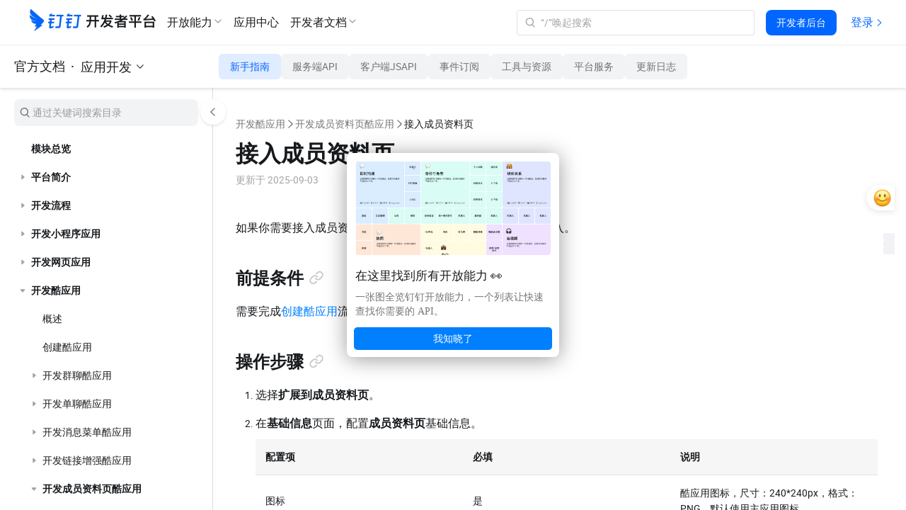

--- FILE ---
content_type: text/html;charset=UTF-8
request_url: https://open.dingtalk.com/document/dingstart/access-member-profile-coolapp
body_size: 4617
content:

<!DOCTYPE html>
<html lang="en">
<head>
    <meta charset="UTF-8">
    <meta name="viewport" content="width=device-width,initial-scale=1">
    <meta http-equiv="X-UA-Compatible" content="IE=edge">
    <meta name="spm-id" content="ding_open_doc.document">
    <meta name="aes-config" content="pid=6rNaMF&user_type=20&uid=&username="/>
    <title>接入成员资料页 - 钉钉开放平台</title>
    <meta name="description" content="如果你需要接入成员资料页，你可以依据本文档操作步骤进行接入。">
    <meta name="keywords" content="开发指南,开发酷应用,开发成员资料页酷应用,接入成员资料页">
    <meta property="og:title" content="接入成员资料页 - 开放平台">
    <meta property="og:url" content="http://developers.dingtalk.com/document/dingstart/access-member-profile-coolapp">
    <meta property="og:description" content="如果你需要接入成员资料页，你可以依据本文档操作步骤进行接入。">
    <meta property="og:image" content="https://img.alicdn.com/imgextra/i1/O1CN01nxYKcl24UxehoQlC8_!!6000000007395-2-tps-192-192.png">
    <link rel="shortcut icon" id="favicon" type="image/png" href="https://img.alicdn.com/imgextra/i4/O1CN01RtfAks1Xa6qJFAekm_!!6000000002939-2-tps-128-128.png"/>
    <link rel="apple-touch-icon" href="https://img.alicdn.com/imgextra/i4/O1CN01RtfAks1Xa6qJFAekm_!!6000000002939-2-tps-128-128.png">
    <link rel="stylesheet" href="//g.alicdn.com/legao-comp/cool_app/1.39.0/web.css" />
    <link rel="stylesheet" type="text/css" href="//g.alicdn.com/dingding/lippi-dingtalk-doc-front/0.29.0/main.css">
    <!--引入SDK及插件-->
    <script src="//g.alicdn.com/aes/??tracker/1.0.13/index.js,tracker-plugin-jserror/1.0.9/index.js,tracker-plugin-api/1.1.1/index.js,tracker-plugin-perf/1.1.4/index.js,tracker-plugin-longtask/1.0.1/index.js,tracker-plugin-tsl/1.0.1/index.js,tracker-plugin-pv/2.2.1/index.js,tracker-plugin-event/1.1.3/index.js"></script>
</head>
<body><script>
with(document)with(body)with(insertBefore(createElement("script"),firstChild))setAttribute("exparams","category=&userid=&aplus&yunid=&&trid=21032d9e17653331227013958e0895&asid=AQAAAACD2Dhp1bBVbwAAAAAf39BUrTEvZQ==",id="tb-beacon-aplus",src=(location>"https"?"//g":"//g")+".alicdn.com/alilog/mlog/aplus_v2.js")
</script>

<div style="display: none">
                        <a href="https://developers.dingtalk.com/document/dingstart/start-overview"></a>
                    <a href="https://developers.dingtalk.com/document/dingstart/basic-concepts-beta"></a>
                    <a href="https://developers.dingtalk.com/document/dingstart/application-type-introduction"></a>
                    <a href="https://developers.dingtalk.com/document/dingstart/introduction-application"></a>
                    <a href="https://developers.dingtalk.com/document/dingstart/dingtalk-developer"></a>
                    <a href="https://developers.dingtalk.com/document/dingstart/org-learning-map"></a>
                    <a href="https://developers.dingtalk.com/document/dingstart/isv-learning-map"></a>
                    <a href="https://developers.dingtalk.com/document/dingstart/create-and-configure-an-application"></a>
                    <a href="https://developers.dingtalk.com/document/dingstart/personalapp-authentication"></a>
                    <a href="https://developers.dingtalk.com/document/dingstart/send-message-personalapp"></a>
                    <a href="https://developers.dingtalk.com/document/dingstart/publish-personalapp"></a>
                    <a href="https://developers.dingtalk.com/document/dingstart/get-developer-permissions"></a>
                    <a href="https://developers.dingtalk.com/document/dingstart/create-application"></a>
                    <a href="https://developers.dingtalk.com/document/dingstart/add-application"></a>
                    <a href="https://developers.dingtalk.com/document/dingstart/optional-add-developers"></a>
                    <a href="https://developers.dingtalk.com/document/dingstart/dingstart-development-application"></a>
                    <a href="https://developers.dingtalk.com/document/dingstart/monitor-miniapp-and-webapp"></a>
                    <a href="https://developers.dingtalk.com/document/dingstart/introduction-to-deployment-methods"></a>
                    <a href="https://developers.dingtalk.com/document/dingstart/enable-data-security-center"></a>
                    <a href="https://developers.dingtalk.com/document/dingstart/access-dingtalk-secure-rendering-components"></a>
                    <a href="https://developers.dingtalk.com/document/dingstart/import-resources-compute-nest"></a>
                    <a href="https://developers.dingtalk.com/document/dingstart/bind-a-dingtalk-account-to-an-alibaba-cloud-account"></a>
                    <a href="https://developers.dingtalk.com/document/dingstart/configure-update-secure-domain-name"></a>
                    <a href="https://developers.dingtalk.com/document/dingstart/config-domain-name"></a>
                    <a href="https://developers.dingtalk.com/document/dingstart/publish-dingtalk-application"></a>
                    <a href="https://developers.dingtalk.com/document/dingstart/self-built-application-audit-configuration"></a>
                    <a href="https://developers.dingtalk.com/document/dingstart/test-dingtalk-app"></a>
                    <a href="https://developers.dingtalk.com/document/dingstart/selfcheck-dingtalk-app"></a>
                    <a href="https://developers.dingtalk.com/document/dingstart/dingstart-application-distribution"></a>
                    <a href="https://developers.dingtalk.com/document/dingstart/safe-operation"></a>
                    <a href="https://developers.dingtalk.com/document/dingstart/optional-develop-a-small-program-server"></a>
                    <a href="https://developers.dingtalk.com/document/dingstart/configure-secure-domain-name"></a>
                    <a href="https://developers.dingtalk.com/document/dingstart/develop-miniapp-fe"></a>
                    <a href="https://developers.dingtalk.com/document/dingstart/upload-miniapp"></a>
                    <a href="https://developers.dingtalk.com/document/dingstart/add-miniapp-address"></a>
                    <a href="https://developers.dingtalk.com/document/dingstart/mini-app-steps"></a>
                    <a href="https://developers.dingtalk.com/document/dingstart/mini-app-client-jsapi-overview"></a>
                    <a href="https://developers.dingtalk.com/document/dingstart/webapp-jsapi-overview"></a>
                    <a href="https://developers.dingtalk.com/document/dingstart/configure-web-application"></a>
                    <a href="https://developers.dingtalk.com/document/dingstart/develop-webapp-frontend"></a>
                    <a href="https://developers.dingtalk.com/document/dingstart/develop-webapp-backend"></a>
                    <a href="https://developers.dingtalk.com/document/dingstart/application-visible-range"></a>
                    <a href="https://developers.dingtalk.com/document/dingstart/harmony-adaptation-guide"></a>
                    <a href="https://developers.dingtalk.com/document/dingstart/access-dingtalk-performance-experience-log"></a>
                    <a href="https://developers.dingtalk.com/document/dingstart/weak-network-solution-without-network"></a>
                    <a href="https://developers.dingtalk.com/document/dingstart/webapp-read-before-development"></a>
                    <a href="https://developers.dingtalk.com/document/dingstart/webapp-image-scaling"></a>
                    <a href="https://developers.dingtalk.com/document/dingstart/webapp-front-end-components-ding-design"></a>
                    <a href="https://developers.dingtalk.com/document/dingstart/webapp-page-event-monitoring"></a>
                    <a href="https://developers.dingtalk.com/document/dingstart/webapp-error-code-description"></a>
                    <a href="https://developers.dingtalk.com/document/dingstart/coolapp-overview"></a>
                    <a href="https://developers.dingtalk.com/document/dingstart/create-coolapp"></a>
                    <a href="https://developers.dingtalk.com/document/dingstart/group-chat-coolapp-overview"></a>
                    <a href="https://developers.dingtalk.com/document/dingstart/configuration-group-chat-quick-entry"></a>
                    <a href="https://developers.dingtalk.com/document/dingstart/group-chat-coolapp-access-robot-app"></a>
                    <a href="https://developers.dingtalk.com/document/dingstart/develop-group-chat-coolapp-interactive-card"></a>
                    <a href="https://developers.dingtalk.com/document/dingstart/grounding-group-chat-coolapp"></a>
                    <a href="https://developers.dingtalk.com/document/dingstart/manage-group-chat-coolapp"></a>
                    <a href="https://developers.dingtalk.com/document/dingstart/introduction-to-yida-group-chat-coolapp"></a>
                    <a href="https://developers.dingtalk.com/document/dingstart/yida-group-chat-coolapp-develop-process"></a>
                    <a href="https://developers.dingtalk.com/document/dingstart/yida-cool-card-design"></a>
                    <a href="https://developers.dingtalk.com/document/dingstart/yida-cool-process-design"></a>
                    <a href="https://developers.dingtalk.com/document/dingstart/yida-cool-application-release"></a>
                    <a href="https://developers.dingtalk.com/document/dingstart/yida-cool-application-enabled"></a>
                    <a href="https://developers.dingtalk.com/document/dingstart/group-chat-coolapp-interactive-card"></a>
                    <a href="https://developers.dingtalk.com/document/dingstart/permanent-type-suspended-ceiling"></a>
                    <a href="https://developers.dingtalk.com/document/dingstart/group-jump-protocol"></a>
                    <a href="https://developers.dingtalk.com/document/dingstart/add-links-to-a-group"></a>
                    <a href="https://developers.dingtalk.com/document/dingstart/group-chat-coolapp-event"></a>
                    <a href="https://developers.dingtalk.com/document/dingstart/group-chat-coolapp-expands-immersive-container"></a>
                    <a href="https://developers.dingtalk.com/document/dingstart/private-chat-coolapp-overview"></a>
                    <a href="https://developers.dingtalk.com/document/dingstart/configuration-private-chat-quick-entry"></a>
                    <a href="https://developers.dingtalk.com/document/dingstart/group-chat-coolapp-access-robot-app-1"></a>
                    <a href="https://developers.dingtalk.com/document/dingstart/private-chat-coolapp-develop-interactive-cards"></a>
                    <a href="https://developers.dingtalk.com/document/dingstart/private-chat-related-jump-protocol"></a>
                    <a href="https://developers.dingtalk.com/document/dingstart/message-menu-coolapp-overview"></a>
                    <a href="https://developers.dingtalk.com/document/dingstart/access-message-menu-coolapp"></a>
                    <a href="https://developers.dingtalk.com/document/dingstart/link-enhancements-coolapp-overview"></a>
                    <a href="https://developers.dingtalk.com/document/dingstart/access-link-enhancements-coolapp"></a>
                    <a href="https://developers.dingtalk.com/document/dingstart/member-profile-coolapp-overview"></a>
                    <a href="https://developers.dingtalk.com/document/dingstart/access-member-profile-coolapp"></a>
                    <a href="https://developers.dingtalk.com/document/dingstart/create-contact-card"></a>
                    <a href="https://developers.dingtalk.com/document/dingstart/member-information-page-expands-interactive-card-capability-beta"></a>
                    <a href="https://developers.dingtalk.com/document/dingstart/develop-document-coolapp-overview"></a>
                    <a href="https://developers.dingtalk.com/document/dingstart/access-document-coolapp"></a>
                    <a href="https://developers.dingtalk.com/document/dingstart/configure-document-coolapp-manifest"></a>
                    <a href="https://developers.dingtalk.com/document/dingstart/develop-document-coolapp-script-services-and-ui-pages"></a>
                    <a href="https://developers.dingtalk.com/document/dingstart/robot-application-overview"></a>
                    <a href="https://developers.dingtalk.com/document/dingstart/configure-the-robot-application"></a>
                    <a href="https://developers.dingtalk.com/document/dingstart/add-robot-to-group"></a>
                    <a href="https://developers.dingtalk.com/document/dingstart/robot-receive-message"></a>
                    <a href="https://developers.dingtalk.com/document/dingstart/robot-reply-and-send-messages"></a>
                    <a href="https://developers.dingtalk.com/document/dingstart/third-party-enterprise-robots"></a>
                    <a href="https://developers.dingtalk.com/document/dingstart/custom-bot-creation-and-installation"></a>
                    <a href="https://developers.dingtalk.com/document/dingstart/customize-robot-security-settings"></a>
                    <a href="https://developers.dingtalk.com/document/dingstart/obtain-the-webhook-address-of-a-custom-robot"></a>
                    <a href="https://developers.dingtalk.com/document/dingstart/gitlab-robot"></a>
                    <a href="https://developers.dingtalk.com/document/dingstart/github-robot"></a>
                    <a href="https://developers.dingtalk.com/document/dingstart/the-jira-robot"></a>
                    <a href="https://developers.dingtalk.com/document/dingstart/alibaba-cloud-code-robot"></a>
                    <a href="https://developers.dingtalk.com/document/dingstart/alibaba-cloud-codeup-robot"></a>
                    <a href="https://developers.dingtalk.com/document/dingstart/travis-robot"></a>
                    <a href="https://developers.dingtalk.com/document/dingstart/coding-robot"></a>
                    <a href="https://developers.dingtalk.com/document/dingstart/tower-swarm-robot-access"></a>
                    <a href="https://developers.dingtalk.com/document/dingstart/creation-and-installation-of-swarm-template-robots"></a>
                    <a href="https://developers.dingtalk.com/document/dingstart/create-a-message-template"></a>
                    <a href="https://developers.dingtalk.com/document/dingstart/interactive-card-message-sending-process"></a>
                    <a href="https://developers.dingtalk.com/document/dingstart/lightweight-interactive-card-messages"></a>
                    <a href="https://developers.dingtalk.com/document/dingstart/responding-to-interactive-messages"></a>
                    <a href="https://developers.dingtalk.com/document/dingstart/associate-group-template-robot-to-group-template"></a>
                    <a href="https://developers.dingtalk.com/document/dingstart/webhook-robot"></a>
                    <a href="https://developers.dingtalk.com/document/dingstart/custom-workbench-and-self-built-components"></a>
                    <a href="https://developers.dingtalk.com/document/dingstart/open-through-exclusive-dingtalk"></a>
                    <a href="https://developers.dingtalk.com/document/dingstart/open-through-dingtalk-professional-edition"></a>
                    <a href="https://developers.dingtalk.com/document/dingstart/how-to-become-a-dingtalk-customization-service-provider-1"></a>
                    <a href="https://developers.dingtalk.com/document/dingstart/custom-workbench-background-management"></a>
                    <a href="https://developers.dingtalk.com/document/dingstart/create-a-custom-workbench"></a>
                    <a href="https://developers.dingtalk.com/document/dingstart/edit-custom-workbench"></a>
                    <a href="https://developers.dingtalk.com/document/dingstart/preview-update-custom-workbench"></a>
                    <a href="https://developers.dingtalk.com/document/dingstart/publish-effective-custom-workbench"></a>
                    <a href="https://developers.dingtalk.com/document/dingstart/official-components-1"></a>
                    <a href="https://developers.dingtalk.com/document/dingstart/add-self-built-interactive-cards-to-the-workbench"></a>
                    <a href="https://developers.dingtalk.com/document/dingstart/self-built-workbench-card-integrated-connector"></a>
                    <a href="https://developers.dingtalk.com/document/dingstart/dashboard-overview-workbench"></a>
                    <a href="https://developers.dingtalk.com/document/dingstart/step-1-environmental-preparation-1"></a>
                    <a href="https://developers.dingtalk.com/document/dingstart/step-2-create-components"></a>
                    <a href="https://developers.dingtalk.com/document/dingstart/step-3-develop-components"></a>
                    <a href="https://developers.dingtalk.com/document/dingstart/step-4-debug-the-plug-in"></a>
                    <a href="https://developers.dingtalk.com/document/dingstart/step-5-publish-the-plug-in"></a>
                    <a href="https://developers.dingtalk.com/document/dingstart/dashboard-create-data-source"></a>
                    <a href="https://developers.dingtalk.com/document/dingstart/send-a-request-within-a-component"></a>
                    <a href="https://developers.dingtalk.com/document/dingstart/debugging-data-source-requests"></a>
                    <a href="https://developers.dingtalk.com/document/dingstart/component-monitoring-1"></a>
                    <a href="https://developers.dingtalk.com/document/dingstart/standardization-of-title-blocks-1"></a>
                    <a href="https://developers.dingtalk.com/document/dingstart/dark-mode-1"></a>
                    <a href="https://developers.dingtalk.com/document/dingstart/component-three-state-support-1"></a>
                    <a href="https://developers.dingtalk.com/document/dingstart/internationalization-support-1"></a>
                    <a href="https://developers.dingtalk.com/document/dingstart/support-pc-workbench-1"></a>
                    <a href="https://developers.dingtalk.com/document/dingstart/inter-component-communication-1"></a>
                    <a href="https://developers.dingtalk.com/document/dingstart/refresh-component-data-1"></a>
                    <a href="https://developers.dingtalk.com/document/dingstart/open-app-or-link-1"></a>
                    <a href="https://developers.dingtalk.com/document/dingstart/call-the-workbench-api"></a>
                    <a href="https://developers.dingtalk.com/document/dingstart/other-jsapi-references-1"></a>
                    <a href="https://developers.dingtalk.com/document/dingstart/qbmg52"></a>
                    <a href="https://developers.dingtalk.com/document/dingstart/overview-of-workbench-template"></a>
                    <a href="https://developers.dingtalk.com/document/dingstart/create-a-workbench-template"></a>
                    <a href="https://developers.dingtalk.com/document/dingstart/creation-and-use-of-tripartite-ecological-cards"></a>
                    <a href="https://developers.dingtalk.com/document/dingstart/three-way-workbench-card-integration-connector"></a>
                    <a href="https://developers.dingtalk.com/document/dingstart/workbench-dashboard-model-overview"></a>
                    <a href="https://developers.dingtalk.com/document/dingstart/customer-opens-the-channel-for-components"></a>
                    <a href="https://developers.dingtalk.com/document/dingstart/component-access-solutions"></a>
                    <a href="https://developers.dingtalk.com/document/dingstart/step-1-become-an-application-service-provider-and-put-the"></a>
                    <a href="https://developers.dingtalk.com/document/dingstart/step-2-develop-three-party-application-components"></a>
                    <a href="https://developers.dingtalk.com/document/dingstart/step-3-component-shelf-and-review"></a>
                    <a href="https://developers.dingtalk.com/document/dingstart/step-4-publish-the-component"></a>
                    <a href="https://developers.dingtalk.com/document/dingstart/development-specification"></a>
                    <a href="https://developers.dingtalk.com/document/dingstart/shared-components-1"></a>
                    <a href="https://developers.dingtalk.com/document/dingstart/faq"></a>
                    <a href="https://developers.dingtalk.com/document/dingstart/introduction-to-dingtalk-sharing"></a>
                    <a href="https://developers.dingtalk.com/document/dingstart/download-the-mobile-sharing-sdk"></a>
                    <a href="https://developers.dingtalk.com/document/dingstart/mini-app-ios-sharing-sdk-compliance-guide"></a>
                    <a href="https://developers.dingtalk.com/document/dingstart/mini-app-access"></a>
                    <a href="https://developers.dingtalk.com/document/dingstart/mini-app-android-share-sdk-compliance-guide"></a>
                    <a href="https://developers.dingtalk.com/document/dingstart/mini-app-android-sharing-sdk-access-process"></a>
                    <a href="https://developers.dingtalk.com/document/dingstart/harmony-share-sdk-compliance-guide"></a>
                    <a href="https://developers.dingtalk.com/document/dingstart/harmony-share-the-sdk-access-process"></a>
                    <a href="https://developers.dingtalk.com/document/dingstart/share-common-questions-about-the-sdk"></a>
                    <a href="https://developers.dingtalk.com/document/dingstart/mini-app-mobile-application-access"></a>
                    <a href="https://developers.dingtalk.com/document/dingstart/mini-app-login-sdk-download"></a>
                    <a href="https://developers.dingtalk.com/document/dingstart/mini-app-ios-login-sdk-developer-compliance-guide"></a>
                    <a href="https://developers.dingtalk.com/document/dingstart/mini-app-procedures-for-authorized-logon-to-ios-applications"></a>
                    <a href="https://developers.dingtalk.com/document/dingstart/mini-app-android-login-sdk-compliance-guide"></a>
                    <a href="https://developers.dingtalk.com/document/dingstart/mini-app-android-platform-application-authorization-login-access"></a>
                    <a href="https://developers.dingtalk.com/document/dingstart/hongmeng-sdk-compliance"></a>
                    <a href="https://developers.dingtalk.com/document/dingstart/hongmeng-application-authorization"></a>
                    <a href="https://developers.dingtalk.com/document/dingstart/small-program-application-free-of-registration"></a>
                    <a href="https://developers.dingtalk.com/document/dingstart/enterprise-internal-application-logon-free"></a>
                    <a href="https://developers.dingtalk.com/document/dingstart/tutorial-obtaining-user-personal-information"></a>
                    <a href="https://developers.dingtalk.com/document/dingstart/web-applications-h5"></a>
                    <a href="https://developers.dingtalk.com/document/dingstart/applications-without-registration"></a>
                    <a href="https://developers.dingtalk.com/document/dingstart/log-on-site-application-management-backend"></a>
                    <a href="https://developers.dingtalk.com/document/dingstart/quickstart"></a>
                    <a href="https://developers.dingtalk.com/document/dingstart/procedure-for-using-media-files"></a>
                    <a href="https://developers.dingtalk.com/document/dingstart/upload-local-files-to-dingtalk-documents-my-documents"></a>
                    <a href="https://developers.dingtalk.com/document/dingstart/dingpan-document"></a>
                    <a href="https://developers.dingtalk.com/document/dingstart/the-application-robot-in-the-enterprise-sends-group-chat-messages"></a>
                    <a href="https://developers.dingtalk.com/document/dingstart/the-application-robot-in-the-enterprise-sends-a-single-chat"></a>
                    <a href="https://developers.dingtalk.com/document/dingstart/custom-bot-to-send-group-chat-messages"></a>
                    <a href="https://developers.dingtalk.com/document/dingstart/group-template-robot-sends-group-chat-message"></a>
                    <a href="https://developers.dingtalk.com/document/dingstart/dingstart-robot-receive-message"></a>
                    <a href="https://developers.dingtalk.com/document/dingstart/types-of-messages-sent-by-robots"></a>
                    <a href="https://developers.dingtalk.com/document/dingstart/custom-bot-send-message-type"></a>
                    <a href="https://developers.dingtalk.com/document/dingstart/typewriter-effect-streaming-ai-card"></a>
                    <a href="https://developers.dingtalk.com/document/dingstart/intelligent-assistant-with-interactive-card-use-tutorial"></a>
                    <a href="https://developers.dingtalk.com/document/dingstart/use-containers-to-build-complex-layout-cards"></a>
                    <a href="https://developers.dingtalk.com/document/dingstart/use-containers-to-build-a-data-board-card"></a>
                    <a href="https://developers.dingtalk.com/document/dingstart/dynamic-card-content-using-variables"></a>
                    <a href="https://developers.dingtalk.com/document/dingstart/render-list-using-loop-rendering-containers"></a>
                    <a href="https://developers.dingtalk.com/document/dingstart/using-event-chains-for-card-interaction"></a>
                    <a href="https://developers.dingtalk.com/document/dingstart/process-enterprise-department"></a>
                    <a href="https://developers.dingtalk.com/document/dingstart/controlling-robot-message-process"></a>
                    <a href="https://developers.dingtalk.com/document/dingstart/updating-connection-store"></a>
                    <a href="https://developers.dingtalk.com/document/dingstart/circular-control-obtain"></a>
                    <a href="https://developers.dingtalk.com/document/dingstart/enterprise-department-information"></a>
                    <a href="https://developers.dingtalk.com/document/dingstart/transforming-value-mappings"></a>
                    <a href="https://developers.dingtalk.com/document/dingstart/obtain-attendance-balance"></a>
                    <a href="https://developers.dingtalk.com/document/dingstart/new-recruits-automatically-send-training-schedule"></a>
                    <a href="https://developers.dingtalk.com/document/dingstart/announcement-approval"></a>
                    <a href="https://developers.dingtalk.com/document/dingstart/approval-form-appropriate"></a>
                    <a href="https://developers.dingtalk.com/document/dingstart/delete-resignation-approval"></a>
                    <a href="https://developers.dingtalk.com/document/dingstart/robot-sends-message"></a>
                    <a href="https://developers.dingtalk.com/document/dingstart/robot-weekdays-collect"></a>
                    <a href="https://developers.dingtalk.com/document/dingstart/translate-text-content"></a>
                    <a href="https://developers.dingtalk.com/document/dingstart/send-notification-message"></a>
                    <a href="https://developers.dingtalk.com/document/dingstart/create-scene-group"></a>
                    <a href="https://developers.dingtalk.com/document/dingstart/send-message-enterprise"></a>
                    <a href="https://developers.dingtalk.com/document/dingstart/synchronize-multiple-dimensional"></a>
                    <a href="https://developers.dingtalk.com/document/dingstart/query--quotation-information"></a>
                    <a href="https://developers.dingtalk.com/document/dingstart/dingtalk-application"></a>
                    <a href="https://developers.dingtalk.com/document/dingstart/reimbursement-dingtalk-approved"></a>
                    <a href="https://developers.dingtalk.com/document/dingstart/ipaas-and-rpa-integration"></a>
                    <a href="https://developers.dingtalk.com/document/dingstart/oa-approval-attachment-is-synchronized-to-the-knowledge-base"></a>
            
</div>
<div id="app"></div>
<script>
    window.g_config = {
        id: "root",
        isSectionalRender: true,
        autoRender: false,
        isRenderNav: false,
        app_env: "daily",
    };
</script>

<script
        crossorigin="anonymous"
        src="//g.alicdn.com/code/lib/react/16.13.0/umd/react.production.min.js"
></script>
<script
        crossorigin="anonymous"
        src="//g.alicdn.com/code/lib/react-dom/16.13.0/umd/react-dom.production.min.js"
></script>
<script
        crossorigin="anonymous"
        src="//g.alicdn.com/code/lib/prop-types/15.7.2/prop-types.js"
></script>
<script
        crossorigin="anonymous"
        src="//g.alicdn.com/platform/c/??react15-polyfill/0.0.1/dist/index.js,lie/3.0.2/dist/lie.polyfill.min.js,lodash/4.6.1/lodash.min.js,immutable/3.7.6/dist/immutable.min.js,natty-storage/2.0.2/dist/natty-storage.min.js,natty-fetch/2.6.0/dist/natty-fetch.pc.min.js"
></script>
<script
        crossorigin="anonymous"
        src="//g.alicdn.com/vision/render-engine/7.5.9/render-engine.min.js"
></script>
<script
        crossorigin="anonymous"
        src="//g.alicdn.com/legao-comp/cool_app/1.39.0/web.js"
></script>
<script type="text/javascript">
    var dropdownList = [{"children":[{"namespace":"kaifawendang","title":"开发文档"},{"namespace":"resourcedownload","title":"开发工具"},{"namespace":"changelog","title":"更新日志"},{"namespace":"contactus","title":"联系我们"},{"namespace":"kaifazhezhongxin","href":"https://open-dev.dingtalk.com/#/index","title":"开发者后台"}],"namespace":"tutorial","title":"教程"},{"children":[{"namespace":"kaifawendang","title":"开发文档"},{"namespace":"resourcedownload","title":"开发工具"},{"namespace":"design-specification","title":"设计规范"},{"namespace":"operation-specification","title":"运营规范"},{"namespace":"changelog","title":"更新日志"},{"namespace":"contactus","title":"联系我们"},{"namespace":"kaifazhezhongxin","href":"https://open-dev.dingtalk.com/#/index","title":"开发者后台"}],"namespace":"app","title":"应用开发"},{"children":[{"namespace":"kaifawendang","title":"开发文档"},{"namespace":"resourcedownload","title":"开发工具"},{"namespace":"changelog","title":"更新日志"},{"namespace":"contactus","title":"联系我们"},{"namespace":"kaifazhezhongxin","href":"https://open-dev.dingtalk.com/#/index","title":"开发者后台"}],"namespace":"chatgroup","title":"场景群"},{"children":[{"namespace":"kaifawendang","title":"开发文档"},{"namespace":"resourcedownload","title":"开发工具"},{"namespace":"changelog","title":"更新日志"},{"namespace":"contactus","title":"联系我们"},{"namespace":"kaifazhezhongxin","href":"https://open-dev.dingtalk.com/#/index","title":"开发者后台"}],"namespace":"robots","title":"钉钉机器人"},{"children":[{"namespace":"kaifawendang","title":"开发文档"},{"namespace":"resourcedownload","title":"开发工具"},{"namespace":"changelog","title":"更新日志"},{"namespace":"contactus","title":"联系我们"},{"namespace":"kaifazhezhongxin","href":"https://open-dev.dingtalk.com/#/index","title":"开发者后台"}],"namespace":"connector","title":"连接器"},{"children":[{"namespace":"kaifawendang","title":"开发文档"},{"namespace":"resourcedownload","title":"开发工具"},{"namespace":"changelog","title":"更新日志"},{"namespace":"contactus","title":"联系我们"},{"namespace":"kaifazhezhongxin","href":"https://open-dev.dingtalk.com/#/index","title":"开发者后台"}],"namespace":"dashboard","title":"工作台开发"},{"children":[{"namespace":"kaifawendang","title":"开发文档"},{"namespace":"changelog","title":"更新日志"},{"namespace":"contactus","title":"联系我们"},{"namespace":"kaifazhezhongxin","href":"https://open-dev.dingtalk.com/#/index","title":"开发者后台"}],"namespace":"mobile-app-guide","title":"移动应用接入"},{"children":[{"namespace":"kaifawendang","title":"开发文档"},{"namespace":"changelog","title":"更新日志"},{"namespace":"contactus","title":"联系我们"},{"namespace":"kaifazhezhongxin","href":"https://open-dev.dingtalk.com/#/index","title":"开发者后台"}],"namespace":"hardware-access","title":"智能硬件接入"},{"children":[{"namespace":"orgapp-server","title":"1"},{"namespace":"orgapp-client","title":"1"},{"namespace":"contactus","title":"1"},{"namespace":"org-faq","title":"1"},{"namespace":"isv","title":"1"},{"namespace":"isvapp-server","title":"1"},{"namespace":"isvapp-client","title":"1"},{"namespace":"operation-specification","title":"1"},{"namespace":"isv-faq","title":"1"},{"namespace":"personal","title":"1"},{"namespace":"personalapp-server","title":"1"},{"namespace":"personalapp-client","title":"1"},{"namespace":"personal-faq","title":"1"},{"namespace":"dashboard","title":"1"},{"namespace":"dashboard-faq","title":"1"},{"namespace":"group","title":"1"},{"namespace":"group-faq","title":"1"},{"namespace":"connector","title":"1"},{"namespace":"connection-platform-faq","title":"1"},{"namespace":"hardware-access","title":"1"},{"namespace":"hardware-access-faq","title":"1"},{"namespace":"changelog","title":"1"},{"namespace":"resourcedownload","title":"1"},{"namespace":"orgapp","title":"1"},{"namespace":"isvapp","title":"1"},{"namespace":"personalapp","title":"1"},{"namespace":"contactus","title":"1"}],"namespace":"org","title":"新手册"}];
</script>
<script src="//g.alicdn.com/retcode/log/log.js" crossorigin></script>
<script src="//g.alicdn.com/dingding/lippi-dingtalk-doc-front/0.29.0/app.js"></script>
</body>
</html>


--- FILE ---
content_type: text/html
request_url: https://g.alicdn.com/platform/xdomain-storage/0.2.4/frame.html
body_size: 2227
content:
<!DOCTYPE html><html><head><meta charset="utf-8"></head><body><script type="text/javascript">!function(e){var t={};function r(n){if(t[n])return t[n].exports;var o=t[n]={i:n,l:!1,exports:{}};return e[n].call(o.exports,o,o.exports,r),o.l=!0,o.exports}r.m=e,r.c=t,r.d=function(e,t,n){r.o(e,t)||Object.defineProperty(e,t,{enumerable:!0,get:n})},r.r=function(e){"undefined"!=typeof Symbol&&Symbol.toStringTag&&Object.defineProperty(e,Symbol.toStringTag,{value:"Module"}),Object.defineProperty(e,"__esModule",{value:!0})},r.t=function(e,t){if(1&t&&(e=r(e)),8&t)return e;if(4&t&&"object"==typeof e&&e&&e.__esModule)return e;var n=Object.create(null);if(r.r(n),Object.defineProperty(n,"default",{enumerable:!0,value:e}),2&t&&"string"!=typeof e)for(var o in e)r.d(n,o,function(t){return e[t]}.bind(null,o));return n},r.n=function(e){var t=e&&e.__esModule?function(){return e.default}:function(){return e};return r.d(t,"a",t),t},r.o=function(e,t){return Object.prototype.hasOwnProperty.call(e,t)},r.p="",r(r.s=4)}([function(e,t,r){"use strict";r.d(t,"f",(function(){return o})),r.d(t,"d",(function(){return a})),r.d(t,"b",(function(){return i})),r.d(t,"e",(function(){return c})),r.d(t,"c",(function(){return s})),r.d(t,"a",(function(){return n}));var n,o="__xdomain_storage_",a="__xdomain_session_",i="__xdomain_event",c="__xdomain_sessions",s="__xdomain_message";!function(e){e[e.MOUNT=0]="MOUNT",e[e.READY=1]="READY",e[e.EVENT=2]="EVENT",e[e.ON_EVENT=3]="ON_EVENT",e[e.UPDATE_SESSION=4]="UPDATE_SESSION",e[e.SET_STORAGE=5]="SET_STORAGE",e[e.GET_STORAGE=6]="GET_STORAGE",e[e.SET_STORAGE_RESPONSE=7]="SET_STORAGE_RESPONSE",e[e.GET_STORAGE_RESPONSE=8]="GET_STORAGE_RESPONSE"}(n||(n={}))},function(e,t,r){"use strict";r.d(t,"b",(function(){return n})),r.d(t,"a",(function(){return o})),r.d(t,"c",(function(){return a}));var n=function(){try{var e=window.localStorage;if(!e)return!1;var t="__storage_test__";e.setItem(t,t);var r=t===e.getItem(t);return e.removeItem(t),r}catch(e){return!1}}();n||console.warn("XDomainStorage is not working due to absence of LocalStorage.");var o=function(){return Promise.reject("XDomainStorage is not working due to absence of LocalStorage.")},a=function(e){if(document.body)e();else{setTimeout((function e(){document.body||setTimeout(e,100)}),0)}}},function(e,t,r){"use strict";r.d(t,"a",(function(){return s}));var n=r(0);function o(e,t){var r=Object.keys(e);if(Object.getOwnPropertySymbols){var n=Object.getOwnPropertySymbols(e);t&&(n=n.filter((function(t){return Object.getOwnPropertyDescriptor(e,t).enumerable}))),r.push.apply(r,n)}return r}function a(e){for(var t=1;t<arguments.length;t++){var r=null!=arguments[t]?arguments[t]:{};t%2?o(Object(r),!0).forEach((function(t){c(e,t,r[t])})):Object.getOwnPropertyDescriptors?Object.defineProperties(e,Object.getOwnPropertyDescriptors(r)):o(Object(r)).forEach((function(t){Object.defineProperty(e,t,Object.getOwnPropertyDescriptor(r,t))}))}return e}function i(e,t){for(var r=0;r<t.length;r++){var n=t[r];n.enumerable=n.enumerable||!1,n.configurable=!0,"value"in n&&(n.writable=!0),Object.defineProperty(e,n.key,n)}}function c(e,t,r){return t in e?Object.defineProperty(e,t,{value:r,enumerable:!0,configurable:!0,writable:!0}):e[t]=r,e}var s=function(){function e(t,r,o){var a=this;!function(e,t){if(!(e instanceof t))throw new TypeError("Cannot call a class as a function")}(this,e),c(this,"_self",void 0),c(this,"_target",void 0),c(this,"_ready",void 0),c(this,"_readyCallback",void 0),c(this,"_messageListener",void 0),c(this,"onmessage",(function(){})),this._self=t,this._target=r,this._ready=o||!1,this._readyCallback=[],this._messageListener=function(e){try{var t=JSON.parse(e.data);t[n.c]&&(a._ready||(a._ready=!0,a._readyCallback.forEach((function(e){e()})),a._readyCallback=[]),delete t[n.c],a.onmessage(t))}catch(e){}},this._self.addEventListener("message",this._messageListener)}var t,r,o;return t=e,(r=[{key:"post",value:function(e,t){var r=this,o=function(){try{r._target.postMessage(JSON.stringify(a(a({},e),{},c({},n.c,!0))),"*")}catch(e){}};this._ready||t?o():this._readyCallback.push(o)}},{key:"destroy",value:function(){this._self.removeEventListener("message",this._messageListener)}}])&&i(t.prototype,r),o&&i(t,o),e}()},,function(e,t,r){"use strict";r.r(t);var n=r(2),o=r(0),a=r(1);function i(e,t){var r=Object.keys(e);if(Object.getOwnPropertySymbols){var n=Object.getOwnPropertySymbols(e);t&&(n=n.filter((function(t){return Object.getOwnPropertyDescriptor(e,t).enumerable}))),r.push.apply(r,n)}return r}function c(e,t,r){return t in e?Object.defineProperty(e,t,{value:r,enumerable:!0,configurable:!0,writable:!0}):e[t]=r,e}var s,u,l=new n.a(window,window.parent,!0),f={};function d(e,t){var r=t;try{r=JSON.parse(e||"")}catch(e){}return r}function y(e){console.warn("[XDomainStorage]",e)}function p(e){try{if(!a.b)return;if(!e)try{e=window.parent.location.href.replace(/#.*$/,"")}catch(t){e=u}if(u=e,f.emulateSession){var t=d(localStorage.getItem(o.e),{});t[s]={timestamp:+new Date,url:e},localStorage.setItem(o.e,JSON.stringify(t))}}catch(e){y(e)}}l.onmessage=function(e){try{if(!a.b)return;switch(e.type){case o.a.MOUNT:l.post({type:o.a.READY},!0);break;case o.a.UPDATE_SESSION:p(e.url);break;case o.a.SET_STORAGE:if(e.session){var t="".concat(o.d).concat(e.key);if(void 0===e.value?sessionStorage.removeItem(t):sessionStorage.setItem(t,e.value),f.emulateSession&&s){var r="".concat(o.d).concat(s),n=d(localStorage.getItem(r),{});void 0===e.value?delete n[e.key]:n[e.key]=e.value,localStorage.setItem(r,JSON.stringify(n))}}else{var i="".concat(o.f).concat(e.key);void 0===e.value?localStorage.removeItem(i):localStorage.setItem(i,e.value)}l.post({type:o.a.SET_STORAGE_RESPONSE,id:e.id});break;case o.a.GET_STORAGE:var c="null",u=sessionStorage.getItem("".concat(o.d).concat(e.key));if(null!==u)c=u;else if(f.emulateSession&&s){var m=d(localStorage.getItem("".concat(o.d).concat(s)),{});if(m.hasOwnProperty(e.key))c=m[e.key];else{var v=localStorage.getItem("".concat(o.f).concat(e.key));null!==v&&(c=v)}}l.post({type:o.a.GET_STORAGE_RESPONSE,id:e.id,value:c});break;case o.a.EVENT:l.post({type:o.a.ON_EVENT,event:e.event,data:e.data,key:e.key}),localStorage.setItem(o.b,JSON.stringify({event:e.event,data:e.data,key:e.key}))}}catch(e){y(e)}},function(e){try{if(!a.b)return;if((f=e.options).emulateSession){var t=d(localStorage.getItem(o.e),{}),r=Object.keys(t),n=+new Date,u=e.navigationTime||n,l=u-f.pageTransitionTimeout,p=u-f.sessionTimeout,m=[];if(r.forEach((function(e){var r=t[e];r.timestamp<p?(delete t[e],localStorage.removeItem("".concat(o.d).concat(e))):r.timestamp>l&&m.push(function(e){for(var t=1;t<arguments.length;t++){var r=null!=arguments[t]?arguments[t]:{};t%2?i(Object(r),!0).forEach((function(t){c(e,t,r[t])})):Object.getOwnPropertyDescriptors?Object.defineProperties(e,Object.getOwnPropertyDescriptors(r)):i(Object(r)).forEach((function(t){Object.defineProperty(e,t,Object.getOwnPropertyDescriptor(r,t))}))}return e}({id:e},r))})),m.length){if(document.referrer){var v=m.filter((function(e){return e.url==document.referrer}));v.length&&(m=v)}var O=m.reduce((function(e,t){return t.timestamp>e.timestamp?t:e}),m[0]);s=O.id}else s="".concat(n).concat(Math.random()),t[s]={timestamp:n,url:e.url};localStorage.setItem(o.e,JSON.stringify(t))}}catch(e){y(e)}}(d(decodeURIComponent(location.hash.replace(/^#/,"")),{})),l.post({type:o.a.READY}),window.addEventListener("storage",(function(e){try{if(e.key==o.b){var t=JSON.parse(e.newValue||"{}");t.event&&l.post({type:o.a.ON_EVENT,event:t.event,data:t.data,key:t.key})}}catch(e){}})),window.addEventListener("beforeunload",(function(){p()}))}]);</script></body></html>


--- FILE ---
content_type: text/html
request_url: https://icms-document.oss-cn-beijing.aliyuncs.com/zh-CN/dingtalk/dingstart/topics/access-member-profile-coolapp.html
body_size: 18329
content:
<!DOCTYPE html><html><head><meta charset="utf8" / /><meta name="searchtitle" content="" / /><meta name="keywords" content="" / /><meta name="author" content="" / /><title>接入成员资料页</title><meta name="gmtModify" content="2025-09-03 15:56:37" / /></head><body data-tag="topic" id="topic-2520407" class="topic"><main id="main-2520407"><h1 data-tag="title" id="3962386058r8t" class="title">接入成员资料页</h1><p id="39625f7258qb3" data-tag="shortdesc" class="shortdesc">如果你需要接入成员资料页，你可以依据本文档操作步骤进行接入。</p><div data-tag="body" class="body"><section id="7e3700f05822m" class="section"><h2 id="7784fbe058n2l"><b>前提条件</b></h2><p id="7ea998e158exb">需要完成<a data-tag="xref" id="5a3ee15af060r" href="/document/dingstart/create-coolapp#" class="xref">创建酷应用</a>流程。</p></section><section id="a5abb63058zpt" class="section"><h2 id="a0068d4058rcw"><b>操作步骤</b></h2><ol id="a745b722586jh" start="1"><li id="a745b7205838q"><p id="a63383d0587o2">选择<b>扩展到成员资料页</b>。</p></li><li id="1f4c08a058isr"><p id="b4049ff057t4o">在<b>基础信息</b>页面，配置<b>成员资料页</b>基础信息。</p><table id="c1b0af9f57xpm" tablewidth="711" tablecolswidth="237 237 237" autofit="false" class="table"><colgroup colwidth="1*" style="width:33.33%"></colgroup><colgroup colwidth="1*" style="width:33.33%"></colgroup><colgroup colwidth="1*" style="width:33.33%"></colgroup><tbody class="tbody"><tr id="c1b0af9057ql3"><td id="c1b0af9157u12" rowspan="1" style="background-color:#e5e5e5" colspan="1"><p id="c1b0af9257wyj"><b>配置项</b></p></td><td id="eba4207057461" rowspan="1" style="background-color:#e5e5e5" colspan="1"><p id="eba4207157osb"><b>必填</b></p></td><td id="c1b0af9357ul1" rowspan="1" style="background-color:#e5e5e5" colspan="1"><p id="c1b0af945763d"><b>说明</b></p></td></tr><tr id="c1b0af9557zlm"><td id="c1b0af9657rpn" rowspan="1" colspan="1"><p id="c1b0af9757deu">图标</p></td><td id="eba4207257nae" rowspan="1" colspan="1"><p id="eba42073572ga">是</p></td><td id="c1b0af9857v3c" rowspan="1" colspan="1"><p id="c1b0af9957k14">酷应用图标，尺寸：240*240px，格式：PNG。默认使用主应用图标。</p></td></tr><tr id="c1b0af9a57zr8"><td id="c1b0af9b57vvt" rowspan="1" colspan="1"><p id="c1b0af9c57145">名称</p></td><td id="eba4207457cra" rowspan="1" colspan="1"><p id="eba4207557htv">是</p></td><td id="c1b0af9d57zs2" rowspan="1" colspan="1"><p id="c1b0af9e5725t">酷应用名称信息。</p></td></tr><tr id="8d32c4f0575rt"><td id="8d32c4f1578dj" rowspan="1" colspan="1"><p id="8d32c4f257ayz">描述</p></td><td id="8d32c4f357ni3" rowspan="1" colspan="1"><p id="8d32c4f4579ml">是</p></td><td id="8d32c4f557ef0" rowspan="1" colspan="1"><p id="8d32c4f657k3b">简要描述酷应用功能。</p></td></tr></tbody></table><p id="bce73cc0584rp"></p></li><li id="bda842d058fb2"><p id="bda7f4b058v6f">单击<b>功能设计</b>，配置互动互动卡片模板,可以使用默认卡片模板快速体验。</p><div type="note" id="26d612a058266" class="note note-note"><div class="note-icon-wrapper"><i class="icon-note note note"></i></div><div class="noteContentSpan"><strong>说明 </strong><p id="28eb3700586r4">新建模板卡片模板参见更多信息<b>创建通讯录卡片</b>。</p></div></div><p id="3477c2005869e"><img placement="break" alt="image" src="https://help-static-aliyun-doc.aliyuncs.com/assets/img/zh-CN/5774378661/p516971.png" id="877b8dd063iiq" class="image break" / /></p><table id="a26e97a5632jr" tablewidth="709" tablecolswidth="234 475" autofit="false" class="table"><colgroup colwidth="0.66*" style="width:33.00%"></colgroup><colgroup colwidth="1.34*" style="width:67.00%"></colgroup><tbody class="tbody"><tr id="a26e97a663vcv"><td id="a26e97a763v0o" rowspan="1" style="background-color:#e5e5e5" colspan="1"><p id="3fa2a500585hb"><b>配置项</b></p></td><td id="a26e97a9632e1" rowspan="1" style="background-color:#e5e5e5" colspan="1"><p id="3fa2a50158un9"><b>说明</b></p></td></tr><tr id="a26e97ab63hsg"><td id="a26e97ac63l2t" rowspan="1" colspan="1"><p id="3fa2a50258qzu">卡片模板</p></td><td id="a26e97ae63vnn" rowspan="1" colspan="1"><ul id="a26e97af63mml"><li id="a26e97b063hcx"><p id="3fa2a50358g3z">填写说明：可以选择<b>酷应用通讯录卡片示例</b>。</p></li></ul><div type="note" id="cf83ac40637hi" class="note note-note"><div class="note-icon-wrapper"><i class="icon-note note note"></i></div><div class="noteContentSpan"><strong>说明 </strong><p id="3fa2cc10580ho">若选择新建模板卡片模板，请参考<a data-tag="xref" id="479b1760afiez" href="/document/dingstart/create-contact-card#" class="xref">创建通讯录卡片</a>。</p></div></div></td></tr><tr id="a26e97b263n4a"><td id="a26e97b363gi3" rowspan="1" colspan="1"><p id="3fa2cc1158vg0">卡片数据回调服务</p></td><td id="a26ebeb063tt0" rowspan="1" colspan="1"><ul id="a26ebeb1635r7"><li id="a26ebeb263mvs"><p id="3fa2cc1258f8f">服务说明：卡片数据回调服务用于在成员资料页扩展时请求开发者获取到需卡片模板和卡片数据，获取到的数据将用于卡片的渲染。</p></li><li id="a26ebeb463ppw"><p id="3fa2cc13586mj">填写说明：请输入获取卡片数据的业务回调服务地址，用于获取卡片的数据。</p></li><li id="a26ebeb663wtn"><p id="3fa2cc1458gc3">填写示例：<code data-tag="code" id="7416a43d065t7" class="code">https://dingtalk.com/profile/card/callback</code>。</p></li></ul></td></tr></tbody></table><p id="ccf514b05834a">确认配置无误后，单击右上角<b>保存</b>按钮。</p></li><li id="bdca063058eiq"><p id="3df160a058d4u">开发卡片数据回调，更多信息参考<b>功能开发</b> &gt; <b>获取脚手架与示例</b>：</p><ol id="af3a57e158wkx"><li id="aefeae7058dwy"><p id="ac8c4ee058xg7">钉钉回调业务方数据结构（入参）：</p><pre id="0f6346f3608et" data-tag="codeblock" outputclass="language-javascript" code-type="xCode" class="pre codeblock language-javascript"><code>{
    "content": "{\"dynamicDataSourceQueryRequests\":[{\"dynamicDataSourceId\":\"ds.profile\",\"dynamicParams\":{\"profile\":\"{\\\"corpId\\\":\\\"ding82cdb244a6246deca13*****1351\\\",\\\"userId\\\":\\\"015353405866731012128\\\"}\"}}]}",
    "corpId": "ding82cdb244a6246deca13*****1351",
    "outTrackId": "COOLAPP-10-101F10E26908213F1****.V47",
    "type": "dynamicDataCallback",
    "userId": "13330623764729"
}</code></pre><table id="table-xf5-trp-5mc" tablewidth="710" tablecolswidth="142 142 142 284" autofit="false" class="table"><colgroup colwidth="0.8*" style="width:20.00%"></colgroup><colgroup colwidth="0.8*" style="width:20.00%"></colgroup><colgroup colwidth="0.8*" style="width:20.00%"></colgroup><colgroup colwidth="1.6*" style="width:40.00%"></colgroup><tbody class="tbody"><tr id="tr-1rn-ju8-52x"><td id="td-kpe-pwm-d7a" rowspan="1" style="background-color:rgb(229, 229, 229)" colspan="1"><p id="be014d60588e6">名称</p></td><td id="td-bsg-rgb-obe" rowspan="1" style="background-color:rgb(229, 229, 229)" colspan="1"><p id="be014d6158qja">类型</p></td><td id="td-ycp-cty-drh" rowspan="1" style="background-color:rgb(229, 229, 229)" colspan="1"><p id="be014d62586x0">是否必填</p></td><td id="td-ocx-ijg-4mb" rowspan="1" style="background-color:rgb(229, 229, 229)" colspan="1"><p id="be014d63584e4">描述</p></td></tr><tr id="690b9cc0630qz"><td id="690b9cc263biy" rowspan="1" colspan="1"><p id="be014d6458w7m">userId</p></td><td id="690b9cc463b15" rowspan="1" colspan="1"><p id="be014d6558fyp">String</p></td><td id="690b9cc663e94" rowspan="1" colspan="1"><p id="be014d6658llv">是</p></td><td id="690b9cc863jqb" rowspan="1" colspan="1"><p id="be014d6758rdp">查看人在某企业下userId信息。</p></td></tr><tr id="tr-ep3-6h9-xvx" style="height:42px"><td id="td-105-8ai-e9r" rowspan="1" colspan="1"><p id="be014d6858wbf">corpId</p></td><td id="td-54h-db9-px1" rowspan="1" colspan="1"><p id="be014d6958csl">String</p></td><td id="td-pmv-lfs-n1z" rowspan="1" colspan="1"><p id="be014d6a58b6d">是</p></td><td id="td-81z-1bz-fxm" rowspan="1" colspan="1"><p id="be014d6b58isg">所属企业ID，从不同的入口进入成员资料页，企业ID不同。</p><ul id="aa16c412631pa"><li id="aa16c41063ugt"><p id="be01747058p22">内部群&amp;外部群查看成员资料页：返回该内部群&amp;外部群所属的企业ID。<img id="1ce2a730634jw" src="https://help-static-aliyun-doc.aliyuncs.com/assets/img/zh-CN/5774378661/p516926.png" alt="image" placement="break" class="image break" / /></p></li><li id="ab6e3dc0631a9"><p id="be017471582y2">单聊&amp;普通群查看成员资料页：返回被查看人的<b>主企业ID</b>。</p><p id="be017472586aq"><img placement="break" alt="image" src="https://help-static-aliyun-doc.aliyuncs.com/assets/img/zh-CN/5774378661/p517215.png" id="b8e23310636me" class="image break" / /></p></li></ul><div id="fb610bb063bbz" type="note" class="note note-note"><div class="note-icon-wrapper"><i class="icon-note note note"></i></div><div class="noteContentSpan"><strong>说明 </strong><p id="be017473586bq">个人主企业可以从何以下路径查看 <b>移动端 &gt; 左上角个人头像 &gt; 点击个人头像 &gt;企业/团队。</b></p></div></div></td></tr><tr id="tr-8fs-uw5-h6x" style="height:42px"><td id="td-bz2-kbo-lrj" rowspan="1" colspan="1"><p id="be01747458ilc">outTrackId</p></td><td id="td-kq1-u5a-b1c" rowspan="1" colspan="1"><p id="be01747558lx6">String</p></td><td id="td-71h-ujy-vzt" rowspan="1" colspan="1"><p id="be01747658c5p">是</p></td><td id="td-ujq-h3p-ucf" rowspan="1" colspan="1"><p id="be017477584vv">卡片实例唯一标识。</p></td></tr><tr id="3731987060i31"><td id="3731987260mes" rowspan="1" colspan="1"><p id="be01747858pjy">type</p></td><td id="3731987460pr3" rowspan="1" colspan="1"><p id="be01747958qts">String</p></td><td id="3731bf8160k6z" rowspan="1" colspan="1"><p id="be01747a58tr6">是</p></td><td id="3731bf8360f6g" rowspan="1" colspan="1"><p id="be01747b58xgu">回调类型，目前是固定值<code data-tag="code" id="26d8d33e1104i" class="code">dynamicDataCallback</code>。</p></td></tr><tr id="35df9d0060j87"><td id="35df9d0260u01" rowspan="1" colspan="1"><p id="be01747c58u4l">content</p></td><td id="35dfc41060g7m" rowspan="1" colspan="1"><p id="be01747d58ncj">String</p></td><td id="35dfc412602oa" rowspan="1" colspan="1"><p id="be019b8058z1g">是</p></td><td id="35dfc41460i57" rowspan="1" colspan="1"><p id="be019b8158z68">回调业务拓展信息。</p><div type="note" id="f30e78f063lao" class="note note-note"><div class="note-icon-wrapper"><i class="icon-note note note"></i></div><div class="noteContentSpan"><strong>说明 </strong><p id="be019b825810i">包含被查看人的企业ID和在企业I下的用户ID。</p></div></div></td></tr></tbody></table></li><li id="c5bdbd9058g0q"><p id="ca202d5058qdk">业务方响应钉钉侧数据结构（出参）：</p><pre id="0f636e0a608hn" data-tag="codeblock" outputclass="language-javascript" code-type="xCode" class="pre codeblock language-javascript"><code>{
    "dataSourceQueryResponses": [
        {
            "data": "{\"profileUrl\":\"www.dingtalk.com\",\"profilePcUrl\":\"www.dingtalk.com\",\"isProfileOwner\":false,\"okrs\":[{\"name\":\"这是小钉新的目标，(进度会刷新)\",\"progress\":40}]}",
            "dynamicDataSourceId": "ds.profile",
            "dynamicDataValueType": "OBJECT"
        }
    ]
}</code></pre><table id="table-guz-7j7-8c3" tablewidth="708" tablecolswidth="236 177 295" autofit="false" class="table"><colgroup colwidth="1*" style="width:33.33%"></colgroup><colgroup colwidth="0.75*" style="width:25.00%"></colgroup><colgroup colwidth="1.25*" style="width:41.67%"></colgroup><tbody class="tbody"><tr id="tr-ryx-vwm-jc3"><td id="td-1ju-h7f-ts8" rowspan="1" style="background-color:rgb(229, 229, 229)" colspan="1"><p id="d4aa156058jbz">名称</p></td><td id="td-uro-zvt-t42" rowspan="1" style="background-color:rgb(229, 229, 229)" colspan="1"><p id="d4aa1561583vv">类型</p></td><td id="td-yx7-d6w-81w" rowspan="1" style="background-color:rgb(229, 229, 229)" colspan="1"><p id="d4aa156258i6j">描述</p></td></tr><tr id="tr-tna-59u-v90"><td id="td-10d-uvv-8rj" rowspan="1" colspan="1"><p id="d4aa156358uqq">data</p></td><td id="td-u6p-aui-gl7" rowspan="1" colspan="1"><p id="d4aa1564584fm">Object</p></td><td id="td-wxa-p7x-si3" rowspan="1" colspan="1"><p id="d4aa156558xgz">渲染卡片的私有数据对象，适合于设置每个人看到的不一样的卡片内容。</p></td></tr><tr id="tr-ol1-u8f-bi4"><td id="td-fna-t6o-cb1" rowspan="1" colspan="1"><p id="d4aa156658cc2">dynamicDataSourceId</p></td><td id="td-mi3-8xe-mr1" rowspan="1" colspan="1"><p id="d4aa156758i93">String</p></td><td id="td-o6h-fe4-34s" rowspan="1" colspan="1"><p id="d4aa638058e1p">数据源类型，目前钉钉平台要求必须返回固定值<code data-tag="code" id="a947c9b18e5z8" class="code"> ds.profile</code>。</p></td></tr><tr id="tr-iud-9ek-1p8"><td id="td-ewq-rfw-i9e" rowspan="1" colspan="1"><p id="d4aa638158no7">dynamicDataValueType</p></td><td id="td-svt-i6y-cvb" rowspan="1" colspan="1"><p id="d4aa638258gl7">String</p></td><td id="td-g6o-ta7-p82" rowspan="1" colspan="1"><p id="d4aa8a9058da4">数据源data返回数据格式，目前钉钉平台要求必须返回固定值<code data-tag="code" id="2e32be25d2180" class="code"> OBJECT</code>。</p></td></tr></tbody></table><p id="d747cab058aua"><span style="color:rgb(51, 51, 51)">签名验证：</span></p><p id="dec50f0058nye"><span style="color:rgb(51, 51, 51)">为了提升回调接口的安全性，从钉钉侧发起的HTTP回调请求，支持开发者进行来源校验。</span></p><p id="dec50f01583j9"><span style="color:rgb(51, 51, 51)">如配置链接增强时提供了“卡片数据回调Secret”，则收到的HTTP请求Header中包含签名相关Header:</span></p><p id="dec50f025833h"><span style="color:rgb(51, 51, 51)">• x-ddpaas-signature-timestamp：签名时间戳</span></p><p id="dec50f0358h0y"><span style="color:rgb(51, 51, 51)">• x-ddpaas-signature：签名串</span></p><p id="dec50f0458wp9"><span style="color:rgb(51, 51, 51)">其中 &lt;签名串&gt; = calcSignature(apiSecret, &lt;签名时间戳&gt;)，apiSecret是配置时指定的“卡片数据回调Secret”</span></p><p id="dec50f05580tb"><span style="color:rgb(51, 51, 51)">接口提供方应使用如下方法计算签名并验证签名串是否正确以防未授权的调用：</span></p><section data-spm-anchor-id="ding_open_doc.document.0.i10.279cd394ERhPYZ" class="section" id="43089ff0638gt"><pre id="e688d0b16395g" data-tag="codeblock" outputclass="language-javascript" code-type="xCode" class="pre codeblock language-javascript"><code>public static String calcSignature(String apiSecret, long ts) {
    try {
        Mac mac = Mac.getInstance("HmacSHA256");
        SecretKeySpec key = new SecretKeySpec(apiSecret.getBytes(), "HmacSHA256");
        mac.init(key);
        return Base64.getEncoder()
            .encodeToString(mac.doFinal(Long.toString(ts).getBytes()));
    } catch (NoSuchAlgorithmException | InvalidKeyException e) {
         throw new RuntimeException("sign api secret failed", e);
    }
}</code></pre></section><div id="9946069062hrv" type="note" class="note note-note"><div class="note-icon-wrapper"><i class="icon-note note note"></i></div><div class="noteContentSpan"><strong>说明 </strong><p id="dec50f0658e51">卡片数据响应，请参考<a data-tag="xref" id="c54c86da19scy" href="/document/dingstart/member-information-page-expands-interactive-card-capability-beta#" class="xref">成员资料页扩展互动卡片能力</a>。</p></div></div></li></ol></li><li id="1b26d28058lbx"><p id="1b26ab7058rdp">单击<b>预览发布 </b>&gt;<b> 发布，</b>显示可见性设置。</p></li><li id="47d74b1058h1p"><p id="47d7240058n8w">单击<b>去设置</b>，完成可见性设置。</p><div id="705b184063efp" type="note" class="note note-note"><div class="note-icon-wrapper"><i class="icon-note note note"></i></div><div class="noteContentSpan"><strong>说明 </strong><p id="f1046cf058ql3">登录钉钉管理后台，需要<b>企业子管理员权限。</b></p></div></div><p id="f1046cf158y6x"><img id="78b091f0632u4" src="https://help-static-aliyun-doc.aliyuncs.com/assets/img/zh-CN/5774378661/p517107.png" alt="image" placement="break" class="image break" / /></p><p uuid="lab2zpq8mzt9fi4pqf" id="f1046cf258czm">通讯录成员资料页可见性配置规则需要设置：展示范围和可见范围，支持按照部门、人、角色维度设置。</p><p id="f1046cf358z3a"><img id="319618c063p99" src="https://help-static-aliyun-doc.aliyuncs.com/assets/img/zh-CN/5774378661/p517131.png" alt="image" placement="break" class="image break" / /></p><div id="8bb69f8063cwo" type="note" class="note note-note"><div class="note-icon-wrapper"><i class="icon-note note note"></i></div><div class="noteContentSpan"><strong>说明 </strong><p uuid="laf10yetmrlrhsa1b9m" id="f1046cf458dc7">自己看自己需要勾选 <b>展示此信息的成员自己也可见</b></p></div></div><p uuid="laf0zkksx7u65hp86wk" id="f1046cf558bed"><img placement="break" alt="image" src="https://help-static-aliyun-doc.aliyuncs.com/assets/img/zh-CN/0340938661/p516593.png" id="73e276e063tzx" class="image break" / /></p></li><li id="8a767fe0582dz"><p class="title" data-tag="title" id="0e8a164060b66">扫码查看成员资料页扩展，使用移动端扫码快速体验。</p><p id="951612d15878m"><img placement="break" alt="image" src="https://help-static-aliyun-doc.aliyuncs.com/assets/img/zh-CN/5774378661/p517220.png" id="3a82b57063yaa" class="image break" / /></p><p id="a46831505837b">扫码预览，展示信息。</p><p id="951612d258psw"><img placement="break" alt="image" src="https://help-static-aliyun-doc.aliyuncs.com/assets/img/zh-CN/5774378661/p517300.png" id="2ba51160635qf" class="image break" / /></p></li></ol></section><section id="780c740058tl6" class="section"><h2 id="7484d3e058cbu"><b>后续步骤</b></h2><p id="7893574158cce">消息菜单酷应用完成发布后，需要完成<a data-tag="xref" id="c5de31208a38a" href="/document/dingstart/publish-dingtalk-application#" class="xref">发布应用</a>。</p></section></div></main></body></html>


--- FILE ---
content_type: application/javascript
request_url: https://g.alicdn.com/aes/tracker-plugin-survey-ui/3.0.17/index.js
body_size: 27530
content:
!function(n,e){"object"==typeof exports&&"object"==typeof module?module.exports=e():"function"==typeof define&&define.amd?define("@ali/aes-tracker-plugin-survey-ui/index",[],e):"object"==typeof exports?exports.AESPluginSurveyUI=e():n.AESPluginSurveyUI=e()}(window,(function(){return function(n){var e={};function t(o){if(e[o])return e[o].exports;var r=e[o]={i:o,l:!1,exports:{}};return n[o].call(r.exports,r,r.exports,t),r.l=!0,r.exports}return t.m=n,t.c=e,t.d=function(n,e,o){t.o(n,e)||Object.defineProperty(n,e,{enumerable:!0,get:o})},t.r=function(n){"undefined"!=typeof Symbol&&Symbol.toStringTag&&Object.defineProperty(n,Symbol.toStringTag,{value:"Module"}),Object.defineProperty(n,"__esModule",{value:!0})},t.t=function(n,e){if(1&e&&(n=t(n)),8&e)return n;if(4&e&&"object"==typeof n&&n&&n.__esModule)return n;var o=Object.create(null);if(t.r(o),Object.defineProperty(o,"default",{enumerable:!0,value:n}),2&e&&"string"!=typeof n)for(var r in n)t.d(o,r,function(e){return n[e]}.bind(null,r));return o},t.n=function(n){var e=n&&n.__esModule?function(){return n.default}:function(){return n};return t.d(e,"a",e),e},t.o=function(n,e){return Object.prototype.hasOwnProperty.call(n,e)},t.p="",t(t.s=10)}([function(n,e){function t(e){return n.exports=t=Object.setPrototypeOf?Object.getPrototypeOf.bind():function(n){return n.__proto__||Object.getPrototypeOf(n)},n.exports.__esModule=!0,n.exports.default=n.exports,t(e)}n.exports=t,n.exports.__esModule=!0,n.exports.default=n.exports},function(n,e){n.exports=function(n,e){if(!(n instanceof e))throw new TypeError("Cannot call a class as a function")},n.exports.__esModule=!0,n.exports.default=n.exports},function(n,e,t){var o=t(8);function r(n,e){for(var t=0;t<e.length;t++){var r=e[t];r.enumerable=r.enumerable||!1,r.configurable=!0,"value"in r&&(r.writable=!0),Object.defineProperty(n,o(r.key),r)}}n.exports=function(n,e,t){return e&&r(n.prototype,e),t&&r(n,t),Object.defineProperty(n,"prototype",{writable:!1}),n},n.exports.__esModule=!0,n.exports.default=n.exports},function(n,e,t){var o=t(7).default,r=t(13);n.exports=function(n,e){if(e&&("object"==o(e)||"function"==typeof e))return e;if(void 0!==e)throw new TypeError("Derived constructors may only return object or undefined");return r(n)},n.exports.__esModule=!0,n.exports.default=n.exports},function(n,e,t){var o=t(14);n.exports=function(n,e){if("function"!=typeof e&&null!==e)throw new TypeError("Super expression must either be null or a function");n.prototype=Object.create(e&&e.prototype,{constructor:{value:n,writable:!0,configurable:!0}}),Object.defineProperty(n,"prototype",{writable:!1}),e&&o(n,e)},n.exports.__esModule=!0,n.exports.default=n.exports},function(n,e,t){var o=t(15),r=t(16),i=t(17),u=t(19);n.exports=function(n,e){return o(n)||r(n,e)||i(n,e)||u()},n.exports.__esModule=!0,n.exports.default=n.exports},function(n,e,t){var o=t(8);n.exports=function(n,e,t){return(e=o(e))in n?Object.defineProperty(n,e,{value:t,enumerable:!0,configurable:!0,writable:!0}):n[e]=t,n},n.exports.__esModule=!0,n.exports.default=n.exports},function(n,e){function t(e){return n.exports=t="function"==typeof Symbol&&"symbol"==typeof Symbol.iterator?function(n){return typeof n}:function(n){return n&&"function"==typeof Symbol&&n.constructor===Symbol&&n!==Symbol.prototype?"symbol":typeof n},n.exports.__esModule=!0,n.exports.default=n.exports,t(e)}n.exports=t,n.exports.__esModule=!0,n.exports.default=n.exports},function(n,e,t){var o=t(7).default,r=t(11);n.exports=function(n){var e=r(n,"string");return"symbol"==o(e)?e:e+""},n.exports.__esModule=!0,n.exports.default=n.exports},function(n,e,t){var o=t(12);n.exports=function(n,e){if(null==n)return{};var t,r,i=o(n,e);if(Object.getOwnPropertySymbols){var u=Object.getOwnPropertySymbols(n);for(r=0;r<u.length;r++)t=u[r],-1===e.indexOf(t)&&{}.propertyIsEnumerable.call(n,t)&&(i[t]=n[t])}return i},n.exports.__esModule=!0,n.exports.default=n.exports},function(n,e,t){n.exports=t(30)},function(n,e,t){var o=t(7).default;n.exports=function(n,e){if("object"!=o(n)||!n)return n;var t=n[Symbol.toPrimitive];if(void 0!==t){var r=t.call(n,e||"default");if("object"!=o(r))return r;throw new TypeError("@@toPrimitive must return a primitive value.")}return("string"===e?String:Number)(n)},n.exports.__esModule=!0,n.exports.default=n.exports},function(n,e){n.exports=function(n,e){if(null==n)return{};var t={};for(var o in n)if({}.hasOwnProperty.call(n,o)){if(-1!==e.indexOf(o))continue;t[o]=n[o]}return t},n.exports.__esModule=!0,n.exports.default=n.exports},function(n,e){n.exports=function(n){if(void 0===n)throw new ReferenceError("this hasn't been initialised - super() hasn't been called");return n},n.exports.__esModule=!0,n.exports.default=n.exports},function(n,e){function t(e,o){return n.exports=t=Object.setPrototypeOf?Object.setPrototypeOf.bind():function(n,e){return n.__proto__=e,n},n.exports.__esModule=!0,n.exports.default=n.exports,t(e,o)}n.exports=t,n.exports.__esModule=!0,n.exports.default=n.exports},function(n,e){n.exports=function(n){if(Array.isArray(n))return n},n.exports.__esModule=!0,n.exports.default=n.exports},function(n,e){n.exports=function(n,e){var t=null==n?null:"undefined"!=typeof Symbol&&n[Symbol.iterator]||n["@@iterator"];if(null!=t){var o,r,i,u,c=[],l=!0,a=!1;try{if(i=(t=t.call(n)).next,0===e){if(Object(t)!==t)return;l=!1}else for(;!(l=(o=i.call(t)).done)&&(c.push(o.value),c.length!==e);l=!0);}catch(n){a=!0,r=n}finally{try{if(!l&&null!=t.return&&(u=t.return(),Object(u)!==u))return}finally{if(a)throw r}}return c}},n.exports.__esModule=!0,n.exports.default=n.exports},function(n,e,t){var o=t(18);n.exports=function(n,e){if(n){if("string"==typeof n)return o(n,e);var t={}.toString.call(n).slice(8,-1);return"Object"===t&&n.constructor&&(t=n.constructor.name),"Map"===t||"Set"===t?Array.from(n):"Arguments"===t||/^(?:Ui|I)nt(?:8|16|32)(?:Clamped)?Array$/.test(t)?o(n,e):void 0}},n.exports.__esModule=!0,n.exports.default=n.exports},function(n,e){n.exports=function(n,e){(null==e||e>n.length)&&(e=n.length);for(var t=0,o=Array(e);t<e;t++)o[t]=n[t];return o},n.exports.__esModule=!0,n.exports.default=n.exports},function(n,e){n.exports=function(){throw new TypeError("Invalid attempt to destructure non-iterable instance.\nIn order to be iterable, non-array objects must have a [Symbol.iterator]() method.")},n.exports.__esModule=!0,n.exports.default=n.exports},function(n,e,t){},function(n,e,t){},function(n,e,t){},function(n,e,t){},function(n,e,t){},function(n,e,t){},function(n,e,t){},function(n,e,t){},function(n,e,t){},function(n,e,t){},function(n,e,t){"use strict";t.r(e),t.d(e,"default",(function(){return Ro}));var o=t(6),r=t.n(o),i=t(7),u=t.n(i),c=t(9),l=t.n(c),a=t(1),s=t.n(a),f=t(2),d=t.n(f),v=t(3),p=t.n(v),m=t(0),g=t.n(m),h=t(4),y=t.n(h);function b(n){var e="function"==typeof Map?new Map:void 0;return function(n){if(null===n||!function(n){try{return-1!==Function.toString.call(n).indexOf("[native code]")}catch(e){return"function"==typeof n}}(n))return n;if("function"!=typeof n)throw new TypeError("Super expression must either be null or a function");if(void 0!==e){if(e.has(n))return e.get(n);e.set(n,t)}function t(){return w(n,arguments,_(this).constructor)}return t.prototype=Object.create(n.prototype,{constructor:{value:t,enumerable:!1,writable:!0,configurable:!0}}),O(t,n)}(n)}function w(n,e,t){if(C())return Reflect.construct.apply(null,arguments);var o=[null];o.push.apply(o,e);var r=new(n.bind.apply(n,o));return t&&O(r,t.prototype),r}function x(n){return function(n){if(Array.isArray(n))return E(n)}(n)||function(n){if("undefined"!=typeof Symbol&&null!=n[Symbol.iterator]||null!=n["@@iterator"])return Array.from(n)}(n)||M(n)||function(){throw new TypeError("Invalid attempt to spread non-iterable instance.\nIn order to be iterable, non-array objects must have a [Symbol.iterator]() method.")}()}function $(n,e,t){return _(e),function(n,e){if(e&&("object"==k(e)||"function"==typeof e))return e;if(void 0!==e)throw new TypeError("Derived constructors may only return object or undefined");return function(n){if(void 0===n)throw new ReferenceError("this hasn't been initialised - super() hasn't been called");return n}(n)}(n,C()?Reflect.construct(e,t||[],_(n).constructor):e.apply(n,t))}function C(){try{var n=!Boolean.prototype.valueOf.call(Reflect.construct(Boolean,[],(function(){})))}catch(n){}return function(){return!!n}()}function _(n){return(Object.setPrototypeOf?Object.getPrototypeOf.bind():function(n){return n.__proto__||Object.getPrototypeOf(n)})(n)}function S(n,e){if("function"!=typeof e&&null!==e)throw new TypeError("Super expression must either be null or a function");n.prototype=Object.create(e&&e.prototype,{constructor:{value:n,writable:!0,configurable:!0}}),Object.defineProperty(n,"prototype",{writable:!1}),e&&O(n,e)}function O(n,e){return(Object.setPrototypeOf?Object.setPrototypeOf.bind():function(n,e){return n.__proto__=e,n})(n,e)}function T(n,e){var t="undefined"!=typeof Symbol&&n[Symbol.iterator]||n["@@iterator"];if(!t){if(Array.isArray(n)||(t=M(n))||e&&n&&"number"==typeof n.length){t&&(n=t);var o=0,r=function(){};return{s:r,n:function(){return o>=n.length?{done:!0}:{done:!1,value:n[o++]}},e:function(n){throw n},f:r}}throw new TypeError("Invalid attempt to iterate non-iterable instance.\nIn order to be iterable, non-array objects must have a [Symbol.iterator]() method.")}var i,u=!0,c=!1;return{s:function(){t=t.call(n)},n:function(){var n=t.next();return u=n.done,n},e:function(n){c=!0,i=n},f:function(){try{u||null==t.return||t.return()}finally{if(c)throw i}}}}function M(n,e){if(n){if("string"==typeof n)return E(n,e);var t={}.toString.call(n).slice(8,-1);return"Object"===t&&n.constructor&&(t=n.constructor.name),"Map"===t||"Set"===t?Array.from(n):"Arguments"===t||/^(?:Ui|I)nt(?:8|16|32)(?:Clamped)?Array$/.test(t)?E(n,e):void 0}}function E(n,e){(null==e||e>n.length)&&(e=n.length);for(var t=0,o=Array(e);t<e;t++)o[t]=n[t];return o}function R(n,e){if(!(n instanceof e))throw new TypeError("Cannot call a class as a function")}function q(n,e){for(var t=0;t<e.length;t++){var o=e[t];o.enumerable=o.enumerable||!1,o.configurable=!0,"value"in o&&(o.writable=!0),Object.defineProperty(n,z(o.key),o)}}function j(n,e,t){return e&&q(n.prototype,e),t&&q(n,t),Object.defineProperty(n,"prototype",{writable:!1}),n}function z(n){var e=function(n,e){if("object"!=k(n)||!n)return n;var t=n[Symbol.toPrimitive];if(void 0!==t){var o=t.call(n,e||"default");if("object"!=k(o))return o;throw new TypeError("@@toPrimitive must return a primitive value.")}return("string"===e?String:Number)(n)}(n,"string");return"symbol"==k(e)?e:e+""}function k(n){return(k="function"==typeof Symbol&&"symbol"==typeof Symbol.iterator?function(n){return typeof n}:function(n){return n&&"function"==typeof Symbol&&n.constructor===Symbol&&n!==Symbol.prototype?"symbol":typeof n})(n)}function L(){}var I;function P(n){return n()}function N(){return Object.create(null)}function B(n){n.forEach(P)}function A(n){return"function"==typeof n}function U(n,e){return n!=n?e==e:n!==e||n&&"object"===k(n)||"function"==typeof n}function D(n,e){return I||(I=document.createElement("a")),I.href=e,n===I.href}function F(n){return 0===Object.keys(n).length}function V(n){if(null==n)return L;for(var e=arguments.length,t=new Array(e>1?e-1:0),o=1;o<e;o++)t[o-1]=arguments[o];var r=n.subscribe.apply(n,t);return r.unsubscribe?function(){return r.unsubscribe()}:r}function G(n,e,t){n.$$.on_destroy.push(V(e,t))}function X(n,e,t,o){return n[1]&&o?function(n,e){for(var t in e)n[t]=e[t];return n}(t.ctx.slice(),n[1](o(e))):t.ctx}function H(n,e,t,o){if(n[2]&&o){var r=n[2](o(t));if(void 0===e.dirty)return r;if("object"===k(r)){for(var i=[],u=Math.max(e.dirty.length,r.length),c=0;c<u;c+=1)i[c]=e.dirty[c]|r[c];return i}return e.dirty|r}return e.dirty}function W(n,e,t,o,r,i){if(r){var u=X(e,t,o,i);n.p(u,r)}}function K(n){return null==n?"":n}new Set;var Q="undefined"!=typeof window?window:"undefined"!=typeof globalThis?globalThis:global,Z=function(){function n(e){R(this,n),this.options=e,this._listeners="WeakMap"in Q?new WeakMap:void 0}return j(n,[{key:"observe",value:function(n,e){var t=this;return this._listeners.set(n,e),this._getObserver().observe(n,this.options),function(){t._listeners.delete(n),t._observer.unobserve(n)}}},{key:"_getObserver",value:function(){var e,t=this;return null!==(e=this._observer)&&void 0!==e?e:this._observer=new ResizeObserver((function(e){var o,r,i=T(e);try{for(i.s();!(r=i.n()).done;){var u=r.value;n.entries.set(u.target,u),null===(o=t._listeners.get(u.target))||void 0===o||o(u)}}catch(n){i.e(n)}finally{i.f()}}))}}])}();Z.entries="WeakMap"in Q?new WeakMap:void 0;function J(){!0}function Y(){!1}function nn(n,e){n.appendChild(e)}function en(n,e,t){n.insertBefore(e,t||null)}function tn(n){n.parentNode&&n.parentNode.removeChild(n)}function on(n,e){for(var t=0;t<n.length;t+=1)n[t]&&n[t].d(e)}function rn(n){return document.createElement(n)}function un(n){return document.createElementNS("http://www.w3.org/2000/svg",n)}function cn(n){return document.createTextNode(n)}function ln(){return cn(" ")}function an(){return cn("")}function sn(n,e,t,o){return n.addEventListener(e,t,o),function(){return n.removeEventListener(e,t,o)}}function fn(n,e,t){null==t?n.removeAttribute(e):n.getAttribute(e)!==t&&n.setAttribute(e,t)}function dn(n){return Array.from(n.childNodes)}function vn(n,e){e=""+e,n.data!==e&&(n.data=e)}function pn(n,e){n.value=null==e?"":e}function mn(n,e,t,o){null==t?n.style.removeProperty(e):n.style.setProperty(e,t,o?"important":"")}function gn(n,e,t){n.classList[t?"add":"remove"](e)}var hn;new Map;function yn(n){hn=n}function bn(){if(!hn)throw new Error("Function called outside component initialization");return hn}function wn(n){bn().$$.on_mount.push(n)}function xn(n,e){var t=this,o=n.$$.callbacks[e.type];o&&o.slice().forEach((function(n){return n.call(t,e)}))}var $n=[],Cn=[],_n=[],Sn=[],On=Promise.resolve(),Tn=!1;function Mn(){Tn||(Tn=!0,On.then(jn))}function En(n){_n.push(n)}var Rn=new Set,qn=0;function jn(){if(0===qn){var n=hn;do{try{for(;qn<$n.length;){var e=$n[qn];qn++,yn(e),zn(e.$$)}}catch(n){throw $n.length=0,qn=0,n}for(yn(null),$n.length=0,qn=0;Cn.length;)Cn.pop()();for(var t=0;t<_n.length;t+=1){var o=_n[t];Rn.has(o)||(Rn.add(o),o())}_n.length=0}while($n.length);for(;Sn.length;)Sn.pop()();Tn=!1,Rn.clear(),yn(n)}}function zn(n){if(null!==n.fragment){n.update(),B(n.before_update);var e=n.dirty;n.dirty=[-1],n.fragment&&n.fragment.p(n.ctx,e),n.after_update.forEach(En)}}var kn,Ln=new Set;function In(){kn={r:0,c:[],p:kn}}function Pn(){kn.r||B(kn.c),kn=kn.p}function Nn(n,e){n&&n.i&&(Ln.delete(n),n.i(e))}function Bn(n,e,t,o){if(n&&n.o){if(Ln.has(n))return;Ln.add(n),kn.c.push((function(){Ln.delete(n),o&&(t&&n.d(1),o())})),n.o(e)}else o&&o()}function An(n,e){Bn(n,1,1,(function(){e.delete(n.key)}))}function Un(n,e,t,o,r,i,u,c,l,a,s,f){for(var d=n.length,v=i.length,p=d,m={};p--;)m[n[p].key]=p;var g=[],h=new Map,y=new Map,b=[];p=v;for(var w=function(){var n=f(r,i,p),c=t(n),l=u.get(c);l?o&&b.push((function(){return l.p(n,e)})):(l=a(c,n)).c(),h.set(c,g[p]=l),c in m&&y.set(c,Math.abs(p-m[c]))};p--;)w();var x=new Set,$=new Set;function C(n){Nn(n,1),n.m(c,s),u.set(n.key,n),s=n.first,v--}for(;d&&v;){var _=g[v-1],S=n[d-1],O=_.key,T=S.key;_===S?(s=_.first,d--,v--):h.has(T)?!u.has(O)||x.has(O)?C(_):$.has(T)?d--:y.get(O)>y.get(T)?($.add(O),C(_)):(x.add(T),d--):(l(S,u),d--)}for(;d--;){var M=n[d];h.has(M.key)||l(M,u)}for(;v;)C(g[v-1]);return B(b),g}new Set([].concat(["allowfullscreen","allowpaymentrequest","async","autofocus","autoplay","checked","controls","default","defer","disabled","formnovalidate","hidden","inert","ismap","loop","multiple","muted","nomodule","novalidate","open","playsinline","readonly","required","reversed","selected"]));function Dn(n){n&&n.c()}function Fn(n,e,t,o){var r=n.$$,i=r.fragment,u=r.after_update;i&&i.m(e,t),o||En((function(){var e,t=n.$$.on_mount.map(P).filter(A);n.$$.on_destroy?(e=n.$$.on_destroy).push.apply(e,x(t)):B(t);n.$$.on_mount=[]})),u.forEach(En)}function Vn(n,e){var t,o,r,i=n.$$;null!==i.fragment&&(t=i.after_update,o=[],r=[],_n.forEach((function(n){return-1===t.indexOf(n)?o.push(n):r.push(n)})),r.forEach((function(n){return n()})),_n=o,B(i.on_destroy),i.fragment&&i.fragment.d(e),i.on_destroy=i.fragment=null,i.ctx=[])}function Gn(n,e){-1===n.$$.dirty[0]&&($n.push(n),Mn(),n.$$.dirty.fill(0)),n.$$.dirty[e/31|0]|=1<<e%31}function Xn(n,e,t,o,r,i,u){var c=arguments.length>7&&void 0!==arguments[7]?arguments[7]:[-1],l=hn;yn(n);var a=n.$$={fragment:null,ctx:[],props:i,update:L,not_equal:r,bound:N(),on_mount:[],on_destroy:[],on_disconnect:[],before_update:[],after_update:[],context:new Map(e.context||(l?l.$$.context:[])),callbacks:N(),dirty:c,skip_bound:!1,root:e.target||l.$$.root};u&&u(a.root);var s=!1;if(a.ctx=t?t(n,e.props||{},(function(e,t){var o=!(arguments.length<=2)&&arguments.length-2?arguments.length<=2?void 0:arguments[2]:t;return a.ctx&&r(a.ctx[e],a.ctx[e]=o)&&(!a.skip_bound&&a.bound[e]&&a.bound[e](o),s&&Gn(n,e)),t})):[],a.update(),s=!0,B(a.before_update),a.fragment=!!o&&o(a.ctx),e.target){if(e.hydrate){J();var f=dn(e.target);a.fragment&&a.fragment.l(f),f.forEach(tn)}else a.fragment&&a.fragment.c();e.intro&&Nn(n.$$.fragment),Fn(n,e.target,e.anchor,e.customElement),Y(),jn()}yn(l)}"function"==typeof HTMLElement&&HTMLElement;var Hn=function(){return j((function n(){R(this,n)}),[{key:"$destroy",value:function(){Vn(this,1),this.$destroy=L}},{key:"$on",value:function(n,e){if(!A(e))return L;var t=this.$$.callbacks[n]||(this.$$.callbacks[n]=[]);return t.push(e),function(){var n=t.indexOf(e);-1!==n&&t.splice(n,1)}}},{key:"$set",value:function(n){this.$$set&&!F(n)&&(this.$$.skip_bound=!0,this.$$set(n),this.$$.skip_bound=!1)}}])}();var Wn=t(5),Kn=t.n(Wn),Qn="zh_CN",Zn={NEXT:{zh_CN:"下一题",en_US:"Next"},SUBMIT:{zh_CN:"提交",en_US:"Submit"},SUBMIT2:{zh_CN:"提交",en_US:"Submit"},PREVIOUS:{zh_CN:"上一题",en_US:"BACK"},INPUT:{zh_CN:"请输入",en_US:"Please Enter"},INPUT_OTHER_TAGS:{zh_CN:"请输入关于其他的描述",en_US:"Please Enter Desciption About The Other Tag"},FEEDBACK:{zh_CN:"我要反馈",en_US:"We want your feedback!"},NEXTMONTH:{zh_CN:"近30天不再显示",en_US:"Don`t show again in 30 days"},CANCEL:{zh_CN:"取消",en_US:"Cancel"},SUGGESTION:{zh_CN:"你对该产品有哪些建议？",en_US:"What are your suggestions for this product?"},COMPLETE:{zh_CN:"请完成此项评价再进行提交哦",en_US:"This field is required"},SUGGESTIONTEXT1:{zh_CN:"感谢您的反馈，",en_US:"Thank you for your suggestion, this dialog will close in "},SUGGESTIONTEXT2:{zh_CN:"s后自动关闭窗口",en_US:"s!"},TITLE:{zh_CN:"标题",en_US:"Title"},LIMIT:{zh_CN:"限选",en_US:"Limited select"},ITEM:{zh_CN:"项",en_US:"item(s)"}},Jn=function(n){Qn=n},Yn=function(n){return Zn[n][Qn]};t(20);function ne(n,e,t){return e=g()(e),p()(n,function(){try{var n=!Boolean.prototype.valueOf.call(Reflect.construct(Boolean,[],(function(){})))}catch(n){}return function(){return!!n}()}()?Reflect.construct(e,t||[],g()(n).constructor):e.apply(n,t))}function ee(n){var e;return{c:function(){(e=rn("div")).textContent="".concat(Yn("COMPLETE")),fn(e,"class","aes-survey-required-error svelte-1yew5mp")},m:function(n,t){en(n,e,t)},p:L,i:L,o:L,d:function(n){n&&tn(e)}}}var te=function(n){function e(n){var t;return s()(this,e),Xn(t=ne(this,e),n,null,ee,U,{}),t}return y()(e,n),d()(e)}(Hn);t(21);function oe(n,e,t){return e=g()(e),p()(n,function(){try{var n=!Boolean.prototype.valueOf.call(Reflect.construct(Boolean,[],(function(){})))}catch(n){}return function(){return!!n}()}()?Reflect.construct(e,t||[],g()(n).constructor):e.apply(n,t))}function re(n,e,t){var o=n.slice();return o[18]=e[t],o[20]=t,o}function ie(n){var e;return{c:function(){fn(e=rn("div"),"class","aes-survey-tags--item-icon svelte-1rf7alq")},m:function(n,t){en(n,e,t)},d:function(n){n&&tn(e)}}}function ue(n){var e,t,o,r,i,u,c,l=n[18].value+"",a=n[18].active&&!n[2]&&ie();function s(){return n[14](n[18],n[20])}return{c:function(){e=rn("div"),t=rn("span"),o=cn(l),r=ln(),a&&a.c(),fn(t,"class","svelte-1rf7alq"),fn(e,"class",i="aes-survey-tags--item "+(!n[18].active&&n[6]?"disable":"")+" svelte-1rf7alq"),gn(e,"active",n[18].active)},m:function(n,i){en(n,e,i),nn(e,t),nn(t,o),nn(e,r),a&&a.m(e,null),u||(c=sn(e,"click",s),u=!0)},p:function(t,r){n=t,32&r&&l!==(l=n[18].value+"")&&vn(o,l),n[18].active&&!n[2]?a||((a=ie()).c(),a.m(e,null)):a&&(a.d(1),a=null),96&r&&i!==(i="aes-survey-tags--item "+(!n[18].active&&n[6]?"disable":"")+" svelte-1rf7alq")&&fn(e,"class",i),96&r&&gn(e,"active",n[18].active)},d:function(n){n&&tn(e),a&&a.d(),u=!1,c()}}}function ce(n){var e,t,o;return{c:function(){fn(e=rn("input"),"class","aes-survey-other-tag svelte-1rf7alq"),fn(e,"maxlength","30"),fn(e,"placeholder",Yn("INPUT_OTHER_TAGS"))},m:function(r,i){en(r,e,i),pn(e,n[8]),t||(o=[sn(e,"change",n[15]),sn(e,"input",n[16])],t=!0)},p:function(n,t){256&t&&e.value!==n[8]&&pn(e,n[8])},d:function(n){n&&tn(e),t=!1,B(o)}}}function le(n){var e,t,o=n[3].trim()+"";return{c:function(){e=rn("div"),t=cn(o),fn(e,"class","aes-survey-tags--tag-tip svelte-1rf7alq")},m:function(n,o){en(n,e,o),nn(e,t)},p:function(n,e){8&e&&o!==(o=n[3].trim()+"")&&vn(t,o)},d:function(n){n&&tn(e)}}}function ae(n){var e,t;return e=new te({}),{c:function(){Dn(e.$$.fragment)},m:function(n,o){Fn(e,n,o),t=!0},i:function(n){t||(Nn(e.$$.fragment,n),t=!0)},o:function(n){Bn(e.$$.fragment,n),t=!1},d:function(n){Vn(e,n)}}}function se(n){for(var e,t,o,r,i,u,c,l=n[3]&&n[3].trim(),a=n[5],s=[],f=0;f<a.length;f+=1)s[f]=ue(re(n,a,f));var d=n[7]&&ce(n),v=l&&le(n),p=n[1]&&ae();return{c:function(){e=rn("div");for(var c=0;c<s.length;c+=1)s[c].c();t=ln(),d&&d.c(),o=ln(),v&&v.c(),i=ln(),p&&p.c(),u=an(),fn(e,"class",r="aes-survey-tags "+(n[0]?"aes-survey-tags__"+n[0]:"")+" svelte-1rf7alq")},m:function(n,r){en(n,e,r);for(var l=0;l<s.length;l+=1)s[l]&&s[l].m(e,null);nn(e,t),d&&d.m(e,null),nn(e,o),v&&v.m(e,null),en(n,i,r),p&&p.m(n,r),en(n,u,r),c=!0},p:function(n,i){var f=Kn()(i,1)[0];if(612&f){var m;for(a=n[5],m=0;m<a.length;m+=1){var g=re(n,a,m);s[m]?s[m].p(g,f):(s[m]=ue(g),s[m].c(),s[m].m(e,t))}for(;m<s.length;m+=1)s[m].d(1);s.length=a.length}n[7]?d?d.p(n,f):((d=ce(n)).c(),d.m(e,o)):d&&(d.d(1),d=null),8&f&&(l=n[3]&&n[3].trim()),l?v?v.p(n,f):((v=le(n)).c(),v.m(e,null)):v&&(v.d(1),v=null),(!c||1&f&&r!==(r="aes-survey-tags "+(n[0]?"aes-survey-tags__"+n[0]:"")+" svelte-1rf7alq"))&&fn(e,"class",r),n[1]?p?2&f&&Nn(p,1):((p=ae()).c(),Nn(p,1),p.m(u.parentNode,u)):p&&(In(),Bn(p,1,1,(function(){p=null})),Pn())},i:function(n){c||(Nn(p),c=!0)},o:function(n){Bn(p),c=!1},d:function(n){n&&tn(e),on(s,n),d&&d.d(),v&&v.d(),n&&tn(i),p&&p.d(n),n&&tn(u)}}}function fe(n,e,t){var o=e.tags,r=e.afterChange,i=e.size,u=e.showRequireError,c=void 0!==u&&u,l=e.score,a=void 0===l?[]:l,s=e.isSingal,f=void 0!==s&&s,d=e.itemMax,v=void 0===d?"infinite":d,p=e.tagTip,m=void 0===p?"":p,g=e.otherTagsChange,h=[],y=!1,b=!1,w="",x=function(){var n,e=arguments.length>0&&void 0!==arguments[0]?arguments[0]:[];return null===(n=o)||void 0===n?void 0:n.map((function(n,t){var o=!1;return e&&e.length&&(o=!!e.find((function(n){return(null==n?void 0:n.index)==t}))),{value:(null==n?void 0:n.value)||n,active:o,id:null==n?void 0:n.id}}))},$=function(n,e,o){var i=[].concat(a),u=(i||[]).findIndex((function(n){return(null==n?void 0:n.index)===e}));-1===u?("other"===o&&t(7,b=!0),f?i=[{value:n,index:e}]:(i.length<v||"infinite"===v)&&i.push({value:n,index:e}),i.length!==v||f||t(6,y=!0)):("other"===o&&t(7,b=!1),f?(i=[],t(6,y=!1)):(i.splice(u,1),t(6,y=!1))),t(10,a=i),i.some((function(n){return(null==n?void 0:n.id)&&"other"===n.id}))||t(8,w=""),t(5,h=x(i)),r(i)};h=x([]);return n.$$set=function(n){"tags"in n&&t(11,o=n.tags),"afterChange"in n&&t(12,r=n.afterChange),"size"in n&&t(0,i=n.size),"showRequireError"in n&&t(1,c=n.showRequireError),"score"in n&&t(10,a=n.score),"isSingal"in n&&t(2,f=n.isSingal),"itemMax"in n&&t(13,v=n.itemMax),"tagTip"in n&&t(3,m=n.tagTip),"otherTagsChange"in n&&t(4,g=n.otherTagsChange)},[i,c,f,m,g,h,y,b,w,$,a,o,r,v,function(n,e){$(n.value,e,n.id)},function(){g(w)},function(){w=this.value,t(8,w)}]}var de=function(n){function e(n){var t;return s()(this,e),Xn(t=oe(this,e),n,fe,se,U,{tags:11,afterChange:12,size:0,showRequireError:1,score:10,isSingal:2,itemMax:13,tagTip:3,otherTagsChange:4}),t}return y()(e,n),d()(e)}(Hn),ve="1",pe="pageDialog",me="tileMode",ge="1",he="2",ye="3",be="4",we="5";t(22);function xe(n,e,t){return e=g()(e),p()(n,function(){try{var n=!Boolean.prototype.valueOf.call(Reflect.construct(Boolean,[],(function(){})))}catch(n){}return function(){return!!n}()}()?Reflect.construct(e,t||[],g()(n).constructor):e.apply(n,t))}function $e(n,e,t){var o=n.slice();return o[18]=e[t],o[20]=t,o}function Ce(n){for(var e,t,o,r,i,u,c,l=n[7],a=[],s=0;s<l.length;s+=1)a[s]=He($e(n,l,s));function f(n,e){return void 0!==n[6]?Ke:void 0===n[6]&&n[5]?We:void 0}var d=f(n),v=d&&d(n),p=void 0===n[6]&&!n[5]&&Qe(n),m=n[3]&&Ze(n);return{c:function(){e=rn("div"),t=rn("div");for(var c=0;c<a.length;c+=1)a[c].c();o=ln(),v&&v.c(),r=ln(),i=rn("div"),p&&p.c(),u=ln(),m&&m.c(),fn(t,"class","aes-survey-rating--view svelte-1fe2cn1"),fn(e,"class","aes-survey-rating svelte-1fe2cn1"),gn(e,":nps","nps"===n[0])},m:function(n,l){en(n,e,l),nn(e,t);for(var s=0;s<a.length;s+=1)a[s]&&a[s].m(t,null);nn(t,o),v&&v.m(t,null),nn(e,r),nn(e,i),p&&p.m(i,null),nn(e,u),m&&m.m(e,null),c=!0},p:function(n,r){if(1015&r){var u;for(l=n[7],u=0;u<l.length;u+=1){var s=$e(n,l,u);a[u]?a[u].p(s,r):(a[u]=He(s),a[u].c(),a[u].m(t,o))}for(;u<a.length;u+=1)a[u].d(1);a.length=l.length}d===(d=f(n))&&v?v.p(n,r):(v&&v.d(1),(v=d&&d(n))&&(v.c(),v.m(t,null))),void 0!==n[6]||n[5]?p&&(p.d(1),p=null):p?p.p(n,r):((p=Qe(n)).c(),p.m(i,null)),n[3]?m?8&r&&Nn(m,1):((m=Ze(n)).c(),Nn(m,1),m.m(e,null)):m&&(In(),Bn(m,1,1,(function(){m=null})),Pn()),(!c||1&r)&&gn(e,":nps","nps"===n[0])},i:function(n){c||(Nn(m),c=!0)},o:function(n){Bn(m),c=!1},d:function(n){n&&tn(e),on(a,n),v&&v.d(),p&&p.d(),m&&m.d()}}}function _e(n){var e,t,o=n[18]+"";return{c:function(){e=rn("span"),t=cn(o),fn(e,"class","aes-survey-rating--score svelte-1fe2cn1"),gn(e,"active",n[5]==n[18]),gn(e,"highlight",n[6]-n[8]==n[20])},m:function(n,o){en(n,e,o),nn(e,t)},p:function(n,r){128&r&&o!==(o=n[18]+"")&&vn(t,o),160&r&&gn(e,"active",n[5]==n[18]),320&r&&gn(e,"highlight",n[6]-n[8]==n[20])},d:function(n){n&&tn(e)}}}function Se(n){var e;function t(n,e){return n[2]==he?Ee:n[2]==ye?Me:n[2]==be?Te:n[2]==we?Oe:void 0}var o=t(n),r=o&&o(n);return{c:function(){e=rn("div"),r&&r.c(),mn(e,"width","35px"),mn(e,"margin-right","10px")},m:function(n,t){en(n,e,t),r&&r.m(e,null)},p:function(n,i){o===(o=t(n))&&r?r.p(n,i):(r&&r.d(1),(r=o&&o(n))&&(r.c(),r.m(e,null)))},d:function(n){n&&tn(e),r&&r.d()}}}function Oe(n){var e,t,o,r,i,u;function c(n,u){return 640&u&&(e=null),640&u&&(t=null),640&u&&(o=null),640&u&&(r=null),640&u&&(i=null),(n[6]?n[20]<n[6]:n[20]<(n[5]||0))?Le:(null==e&&(e=!!n[9](1,n[18])),e?ke:(null==t&&(t=!!n[9](2,n[18])),t?ze:(null==o&&(o=!!n[9](3,n[18])),o?je:(null==r&&(r=!!n[9](4,n[18])),r?qe:(null==i&&(i=!!n[9](5,n[18])),i?Re:void 0)))))}var l=c(n,-1),a=l&&l(n);return{c:function(){a&&a.c(),u=an()},m:function(n,e){a&&a.m(n,e),en(n,u,e)},p:function(n,e){l===(l=c(n,e))&&a?a.p(n,e):(a&&a.d(1),(a=l&&l(n))&&(a.c(),a.m(u.parentNode,u)))},d:function(n){a&&a.d(n),n&&tn(u)}}}function Te(n){var e;function t(n,e){return(n[6]?n[20]<n[6]:n[20]<(n[5]||0))?De:Ue}var o=t(n),r=o(n);return{c:function(){r.c(),e=an()},m:function(n,t){r.m(n,t),en(n,e,t)},p:function(n,i){o===(o=t(n))&&r?r.p(n,i):(r.d(1),(r=o(n))&&(r.c(),r.m(e.parentNode,e)))},d:function(n){r.d(n),n&&tn(e)}}}function Me(n){var e;function t(n,e){return(n[6]?n[20]<n[6]:n[20]<(n[5]||0))?Ve:Fe}var o=t(n),r=o(n);return{c:function(){r.c(),e=an()},m:function(n,t){r.m(n,t),en(n,e,t)},p:function(n,i){o===(o=t(n))&&r?r.p(n,i):(r.d(1),(r=o(n))&&(r.c(),r.m(e.parentNode,e)))},d:function(n){r.d(n),n&&tn(e)}}}function Ee(n){var e;function t(n,e){return(n[6]?n[20]<n[6]:n[20]<(n[5]||0))?Xe:Ge}var o=t(n),r=o(n);return{c:function(){r.c(),e=an()},m:function(n,t){r.m(n,t),en(n,e,t)},p:function(n,i){o===(o=t(n))&&r?r.p(n,i):(r.d(1),(r=o(n))&&(r.c(),r.m(e.parentNode,e)))},d:function(n){r.d(n),n&&tn(e)}}}function Re(n){var e,t;return{c:function(){e=un("svg"),fn(t=un("path"),"d","M511.457648 64.49899c-247.15096 0-447.50101 200.339818-447.50101 447.50101 0 247.15096 200.350051 447.50101 447.50101 447.50101s447.50101-200.350051 447.50101-447.50101C958.958658 264.838807 758.608607 64.49899 511.457648 64.49899zM511.457648 899.419633c-213.624379 0-387.419633-173.795255-387.419633-387.419633S297.833269 124.580367 511.457648 124.580367s387.419633 173.795255 387.419633 387.419633S725.082026 899.419633 511.457648 899.419633zM435.632705 390.506948c0 32.035624-25.973558 58.008158-57.998949 58.008158-32.045857 0-58.008158-25.973558-58.008158-58.008158 0-32.015158 25.963325-58.008158 58.008158-58.008158C409.66017 332.49879 435.632705 358.491791 435.632705 390.506948zM717.705012 390.506948c0 32.035624-25.982768 58.008158-58.008158 58.008158-32.035624 0-57.998949-25.973558-57.998949-58.008158 0-32.015158 25.963325-58.008158 57.998949-58.008158C691.722244 332.49879 717.705012 358.491791 717.705012 390.506948zM304.948317 592.353073c-0.196475 3.00238-0.577145 5.974062-0.577145 9.006118 0 94.600565 95.940073 171.238013 214.294644 171.238013s214.284411-76.637448 214.284411-171.238013c0-3.032056-0.372483-6.003737-0.577145-9.006118L304.948317 592.353073z"),fn(t,"fill","#dedbdb"),fn(e,"viewBox","0 0 1024 1024"),mn(e,"width","30px"),mn(e,"margin-bottom","-1px"),fn(e,"xmlns","http://www.w3.org/2000/svg")},m:function(n,o){en(n,e,o),nn(e,t)},p:L,d:function(n){n&&tn(e)}}}function qe(n){var e,t;return{c:function(){e=un("svg"),fn(t=un("path"),"d","M512 63.791885c-247.536746 0-448.208115 200.671369-448.208115 448.208115s200.671369 448.208115 448.208115 448.208115 448.208115-200.671369 448.208115-448.208115S759.535723 63.791885 512 63.791885zM512 906.423141c-217.829144 0-394.423141-176.593997-394.423141-394.423141s176.593997-394.423141 394.423141-394.423141 394.423141 176.593997 394.423141 394.423141S729.829144 906.423141 512 906.423141zM368.573403 494.071675c29.707602 0 53.784974-42.005696 53.784974-71.713298s-24.077372-71.713298-53.784974-71.713298c-29.707602 0-53.784974 42.005696-53.784974 71.713298S338.865801 494.071675 368.573403 494.071675zM655.426597 494.071675c29.707602 0 53.784974-42.005696 53.784974-71.713298s-24.077372-71.713298-53.784974-71.713298c-29.707602 0-53.784974 42.005696-53.784974 71.713298S625.718995 494.071675 655.426597 494.071675zM691.283246 619.569948c-8.695033-3.764744-20.904099-4.715395-32.790824-4.427846-32.450063 46.003753-85.912695 76.141144-146.492422 76.141144-61.726853 0-116.139114-31.195489-148.392702-78.669734-10.075473 0.214894-20.779256 1.90028-30.890544 6.956436-11.599176 5.809309-15.633049 13.984503-18.143219 21.029966 41.21775 71.050196 114.113991 122.396631 197.426465 122.396631 84.764546 0 158.737304-53.157687 199.524243-126.143978C706.396455 629.771287 699.906647 623.317295 691.283246 619.569948z"),fn(t,"fill","#dedbdb"),fn(e,"viewBox","0 0 1024 1024"),mn(e,"width","30px"),mn(e,"margin-bottom","-1px"),fn(e,"xmlns","http://www.w3.org/2000/svg")},m:function(n,o){en(n,e,o),nn(e,t)},p:L,d:function(n){n&&tn(e)}}}function je(n){var e,t;return{c:function(){e=un("svg"),fn(t=un("path"),"d","M511.488 955.904c-119.296 0-231.424-46.08-315.904-130.048s-130.56-195.072-130.56-313.856c0-118.784 46.592-229.888 131.072-313.856s196.608-130.048 315.904-130.048 231.424 46.08 315.904 130.048c174.08 173.056 174.08 454.656 0 627.712C742.912 909.824 630.784 955.904 511.488 955.904L511.488 955.904 511.488 955.904 511.488 955.904 511.488 955.904zM511.488 126.464c-103.936 0-201.216 39.936-274.432 113.152-73.216 72.704-113.664 169.984-113.664 272.896 0 102.912 40.448 200.192 113.664 272.896 73.216 72.704 171.008 113.152 274.432 113.152 103.936 0 201.216-40.448 274.944-113.152 151.552-150.528 151.552-395.264 0-545.792C712.704 166.4 615.424 126.464 511.488 126.464L511.488 126.464 511.488 126.464 511.488 126.464 511.488 126.464zM381.952 369.664c-30.208 0-54.784 24.576-54.784 54.272 0 30.208 24.576 54.272 54.784 54.272 30.208 0 54.784-24.576 54.784-54.272C436.224 393.728 412.16 369.664 381.952 369.664L381.952 369.664 381.952 369.664 381.952 369.664 381.952 369.664zM662.016 369.664c-30.208 0-54.784 24.576-54.784 54.272 0 30.208 24.576 54.272 54.784 54.272 30.208 0 54.784-24.576 54.784-54.272C716.8 393.728 692.224 369.664 662.016 369.664L662.016 369.664 662.016 369.664 662.016 369.664 662.016 369.664zM657.408 729.088l-281.088 0c-14.848 0-26.624-11.776-26.624-26.624l0 0c0-14.848 11.776-26.624 26.624-26.624l281.088 0c14.848 0 26.624 11.776 26.624 26.624l0 0C684.032 717.312 671.744 729.088 657.408 729.088z"),fn(t,"fill","#dedbdb"),fn(e,"viewBox","0 0 1024 1024"),mn(e,"width","30px"),mn(e,"margin-bottom","-1px"),fn(e,"xmlns","http://www.w3.org/2000/svg")},m:function(n,o){en(n,e,o),nn(e,t)},p:L,d:function(n){n&&tn(e)}}}function ze(n){var e,t;return{c:function(){e=un("svg"),fn(t=un("path"),"d","M510.976 954.88c-119.296 0-231.424-46.08-315.904-130.048-84.48-83.968-130.56-195.072-130.56-313.856 0-118.784 46.592-229.888 131.072-313.856 84.48-83.968 196.608-130.048 315.904-130.048 119.296 0 231.424 46.08 315.904 130.048 174.08 173.056 174.08 454.656 0 627.712C742.4 908.8 630.272 954.88 510.976 954.88L510.976 954.88 510.976 954.88 510.976 954.88 510.976 954.88zM510.976 125.44c-103.936 0-201.216 39.936-274.432 113.152-73.216 72.704-113.664 169.984-113.664 272.896 0 102.912 40.448 200.192 113.664 272.896 73.216 72.704 171.008 113.152 274.432 113.152 103.936 0 201.216-40.448 274.944-113.152 151.552-150.528 151.552-395.264 0-545.792C712.192 165.376 614.912 125.44 510.976 125.44L510.976 125.44 510.976 125.44 510.976 125.44 510.976 125.44zM352.256 770.56 352.256 770.56 352.256 770.56c-37.888 0-36.352-41.472-36.352-41.472s47.616-96.768 194.56-96.768 215.552 96.768 215.552 96.768c0 41.472-39.424 41.472-39.424 41.472s-69.632-82.944-176.128-82.944C404.48 687.616 352.256 770.56 352.256 770.56L352.256 770.56zM381.44 368.64c-30.208 0-54.784 24.576-54.784 54.272 0 30.208 24.576 54.272 54.784 54.272 30.208 0 54.784-24.576 54.784-54.272C435.712 392.704 411.648 368.64 381.44 368.64L381.44 368.64 381.44 368.64 381.44 368.64 381.44 368.64zM661.504 368.64c-30.208 0-54.784 24.576-54.784 54.272 0 30.208 24.576 54.272 54.784 54.272 30.208 0 54.784-24.576 54.784-54.272C716.288 392.704 691.712 368.64 661.504 368.64L661.504 368.64 661.504 368.64 661.504 368.64 661.504 368.64z"),fn(t,"fill","#dedbdb"),fn(e,"viewBox","0 0 1024 1024"),mn(e,"width","30px"),mn(e,"margin-bottom","-1px"),fn(e,"xmlns","http://www.w3.org/2000/svg")},m:function(n,o){en(n,e,o),nn(e,t)},p:L,d:function(n){n&&tn(e)}}}function ke(n){var e,t;return{c:function(){e=un("svg"),fn(t=un("path"),"d","M512 85.546667c235.648 0 426.666667 191.018667 426.666667 426.666666 0 235.605333-191.018667 426.666667-426.666667 426.666667s-426.666667-191.018667-426.666667-426.666667 191.018667-426.666667 426.666667-426.666666z m0 64a362.666667 362.666667 0 1 0 0 725.333333 362.666667 362.666667 0 0 0 0-725.333333z m0 426.368c69.589333 0 134.826667 27.946667 182.656 76.629333a32 32 0 1 1-45.653333 44.8A191.36 191.36 0 0 0 512 639.957333a191.36 191.36 0 0 0-137.258667 57.685334 32 32 0 0 1-45.696-44.8A255.36 255.36 0 0 1 512 575.957333zM305.664 289.322667a32 32 0 0 1 41.088-7.68l3.925333 2.688 106.666667 85.333333a32 32 0 0 1-20.053333 57.002667 53.333333 53.333333 0 1 1-73.045334-49.493334L310.613333 334.336a32 32 0 0 1-4.992-45.013333z m261.077333 80.341333l106.581334-85.333333a32 32 0 0 1 43.52 46.762666l-3.498667 3.242667-53.589333 42.837333a53.333333 53.333333 0 1 1-72.746667 54.954667l-0.298667-5.546667a32 32 0 0 1-23.466666-53.674666l3.498666-3.242667 106.581334-85.333333-106.581334 85.333333z"),fn(t,"fill","#dedbdb"),fn(e,"viewBox","0 0 1024 1024"),mn(e,"width","30px"),mn(e,"margin-bottom","-1px"),fn(e,"xmlns","http://www.w3.org/2000/svg")},m:function(n,o){en(n,e,o),nn(e,t)},p:L,d:function(n){n&&tn(e)}}}function Le(n){var e,t,o,r,i,u;function c(n,u){return 640&u&&(e=null),640&u&&(t=null),640&u&&(o=null),640&u&&(r=null),640&u&&(i=null),null==e&&(e=!!n[9](1,n[18])),e?Ae:(null==t&&(t=!!n[9](2,n[18])),t?Be:(null==o&&(o=!!n[9](3,n[18])),o?Ne:(null==r&&(r=!!n[9](4,n[18])),r?Pe:(null==i&&(i=!!n[9](5,n[18])),i?Ie:void 0))))}var l=c(n,-1),a=l&&l(n);return{c:function(){a&&a.c(),u=an()},m:function(n,e){a&&a.m(n,e),en(n,u,e)},p:function(n,e){l===(l=c(n,e))&&a?a.p(n,e):(a&&a.d(1),(a=l&&l(n))&&(a.c(),a.m(u.parentNode,u)))},d:function(n){a&&a.d(n),n&&tn(u)}}}function Ie(n){var e,t;return{c:function(){e=un("svg"),fn(t=un("path"),"d","M511.457648 64.49899c-247.15096 0-447.50101 200.339818-447.50101 447.50101 0 247.15096 200.350051 447.50101 447.50101 447.50101s447.50101-200.350051 447.50101-447.50101C958.958658 264.838807 758.608607 64.49899 511.457648 64.49899zM511.457648 899.419633c-213.624379 0-387.419633-173.795255-387.419633-387.419633S297.833269 124.580367 511.457648 124.580367s387.419633 173.795255 387.419633 387.419633S725.082026 899.419633 511.457648 899.419633zM435.632705 390.506948c0 32.035624-25.973558 58.008158-57.998949 58.008158-32.045857 0-58.008158-25.973558-58.008158-58.008158 0-32.015158 25.963325-58.008158 58.008158-58.008158C409.66017 332.49879 435.632705 358.491791 435.632705 390.506948zM717.705012 390.506948c0 32.035624-25.982768 58.008158-58.008158 58.008158-32.035624 0-57.998949-25.973558-57.998949-58.008158 0-32.015158 25.963325-58.008158 57.998949-58.008158C691.722244 332.49879 717.705012 358.491791 717.705012 390.506948zM304.948317 592.353073c-0.196475 3.00238-0.577145 5.974062-0.577145 9.006118 0 94.600565 95.940073 171.238013 214.294644 171.238013s214.284411-76.637448 214.284411-171.238013c0-3.032056-0.372483-6.003737-0.577145-9.006118L304.948317 592.353073z"),fn(t,"fill",n[4]),fn(e,"viewBox","0 0 1024 1024"),mn(e,"width","30px"),mn(e,"margin-bottom","-1px"),fn(e,"xmlns","http://www.w3.org/2000/svg")},m:function(n,o){en(n,e,o),nn(e,t)},p:function(n,e){16&e&&fn(t,"fill",n[4])},d:function(n){n&&tn(e)}}}function Pe(n){var e,t;return{c:function(){e=un("svg"),fn(t=un("path"),"d","M512 63.791885c-247.536746 0-448.208115 200.671369-448.208115 448.208115s200.671369 448.208115 448.208115 448.208115 448.208115-200.671369 448.208115-448.208115S759.535723 63.791885 512 63.791885zM512 906.423141c-217.829144 0-394.423141-176.593997-394.423141-394.423141s176.593997-394.423141 394.423141-394.423141 394.423141 176.593997 394.423141 394.423141S729.829144 906.423141 512 906.423141zM368.573403 494.071675c29.707602 0 53.784974-42.005696 53.784974-71.713298s-24.077372-71.713298-53.784974-71.713298c-29.707602 0-53.784974 42.005696-53.784974 71.713298S338.865801 494.071675 368.573403 494.071675zM655.426597 494.071675c29.707602 0 53.784974-42.005696 53.784974-71.713298s-24.077372-71.713298-53.784974-71.713298c-29.707602 0-53.784974 42.005696-53.784974 71.713298S625.718995 494.071675 655.426597 494.071675zM691.283246 619.569948c-8.695033-3.764744-20.904099-4.715395-32.790824-4.427846-32.450063 46.003753-85.912695 76.141144-146.492422 76.141144-61.726853 0-116.139114-31.195489-148.392702-78.669734-10.075473 0.214894-20.779256 1.90028-30.890544 6.956436-11.599176 5.809309-15.633049 13.984503-18.143219 21.029966 41.21775 71.050196 114.113991 122.396631 197.426465 122.396631 84.764546 0 158.737304-53.157687 199.524243-126.143978C706.396455 629.771287 699.906647 623.317295 691.283246 619.569948z"),fn(t,"fill",n[4]),fn(e,"viewBox","0 0 1024 1024"),mn(e,"width","30px"),mn(e,"margin-bottom","-1px"),fn(e,"xmlns","http://www.w3.org/2000/svg")},m:function(n,o){en(n,e,o),nn(e,t)},p:function(n,e){16&e&&fn(t,"fill",n[4])},d:function(n){n&&tn(e)}}}function Ne(n){var e,t;return{c:function(){e=un("svg"),fn(t=un("path"),"d","M511.488 955.904c-119.296 0-231.424-46.08-315.904-130.048s-130.56-195.072-130.56-313.856c0-118.784 46.592-229.888 131.072-313.856s196.608-130.048 315.904-130.048 231.424 46.08 315.904 130.048c174.08 173.056 174.08 454.656 0 627.712C742.912 909.824 630.784 955.904 511.488 955.904L511.488 955.904 511.488 955.904 511.488 955.904 511.488 955.904zM511.488 126.464c-103.936 0-201.216 39.936-274.432 113.152-73.216 72.704-113.664 169.984-113.664 272.896 0 102.912 40.448 200.192 113.664 272.896 73.216 72.704 171.008 113.152 274.432 113.152 103.936 0 201.216-40.448 274.944-113.152 151.552-150.528 151.552-395.264 0-545.792C712.704 166.4 615.424 126.464 511.488 126.464L511.488 126.464 511.488 126.464 511.488 126.464 511.488 126.464zM381.952 369.664c-30.208 0-54.784 24.576-54.784 54.272 0 30.208 24.576 54.272 54.784 54.272 30.208 0 54.784-24.576 54.784-54.272C436.224 393.728 412.16 369.664 381.952 369.664L381.952 369.664 381.952 369.664 381.952 369.664 381.952 369.664zM662.016 369.664c-30.208 0-54.784 24.576-54.784 54.272 0 30.208 24.576 54.272 54.784 54.272 30.208 0 54.784-24.576 54.784-54.272C716.8 393.728 692.224 369.664 662.016 369.664L662.016 369.664 662.016 369.664 662.016 369.664 662.016 369.664zM657.408 729.088l-281.088 0c-14.848 0-26.624-11.776-26.624-26.624l0 0c0-14.848 11.776-26.624 26.624-26.624l281.088 0c14.848 0 26.624 11.776 26.624 26.624l0 0C684.032 717.312 671.744 729.088 657.408 729.088z"),fn(t,"fill",n[4]),fn(e,"viewBox","0 0 1024 1024"),mn(e,"width","30px"),mn(e,"margin-bottom","-1px"),fn(e,"xmlns","http://www.w3.org/2000/svg")},m:function(n,o){en(n,e,o),nn(e,t)},p:function(n,e){16&e&&fn(t,"fill",n[4])},d:function(n){n&&tn(e)}}}function Be(n){var e,t;return{c:function(){e=un("svg"),fn(t=un("path"),"d","M510.976 954.88c-119.296 0-231.424-46.08-315.904-130.048-84.48-83.968-130.56-195.072-130.56-313.856 0-118.784 46.592-229.888 131.072-313.856 84.48-83.968 196.608-130.048 315.904-130.048 119.296 0 231.424 46.08 315.904 130.048 174.08 173.056 174.08 454.656 0 627.712C742.4 908.8 630.272 954.88 510.976 954.88L510.976 954.88 510.976 954.88 510.976 954.88 510.976 954.88zM510.976 125.44c-103.936 0-201.216 39.936-274.432 113.152-73.216 72.704-113.664 169.984-113.664 272.896 0 102.912 40.448 200.192 113.664 272.896 73.216 72.704 171.008 113.152 274.432 113.152 103.936 0 201.216-40.448 274.944-113.152 151.552-150.528 151.552-395.264 0-545.792C712.192 165.376 614.912 125.44 510.976 125.44L510.976 125.44 510.976 125.44 510.976 125.44 510.976 125.44zM352.256 770.56 352.256 770.56 352.256 770.56c-37.888 0-36.352-41.472-36.352-41.472s47.616-96.768 194.56-96.768 215.552 96.768 215.552 96.768c0 41.472-39.424 41.472-39.424 41.472s-69.632-82.944-176.128-82.944C404.48 687.616 352.256 770.56 352.256 770.56L352.256 770.56zM381.44 368.64c-30.208 0-54.784 24.576-54.784 54.272 0 30.208 24.576 54.272 54.784 54.272 30.208 0 54.784-24.576 54.784-54.272C435.712 392.704 411.648 368.64 381.44 368.64L381.44 368.64 381.44 368.64 381.44 368.64 381.44 368.64zM661.504 368.64c-30.208 0-54.784 24.576-54.784 54.272 0 30.208 24.576 54.272 54.784 54.272 30.208 0 54.784-24.576 54.784-54.272C716.288 392.704 691.712 368.64 661.504 368.64L661.504 368.64 661.504 368.64 661.504 368.64 661.504 368.64z"),fn(t,"fill",n[4]),fn(e,"viewBox","0 0 1024 1024"),mn(e,"width","30px"),mn(e,"margin-bottom","-1px"),fn(e,"xmlns","http://www.w3.org/2000/svg")},m:function(n,o){en(n,e,o),nn(e,t)},p:function(n,e){16&e&&fn(t,"fill",n[4])},d:function(n){n&&tn(e)}}}function Ae(n){var e,t;return{c:function(){e=un("svg"),fn(t=un("path"),"d","M512 85.546667c235.648 0 426.666667 191.018667 426.666667 426.666666 0 235.605333-191.018667 426.666667-426.666667 426.666667s-426.666667-191.018667-426.666667-426.666667 191.018667-426.666667 426.666667-426.666666z m0 64a362.666667 362.666667 0 1 0 0 725.333333 362.666667 362.666667 0 0 0 0-725.333333z m0 426.368c69.589333 0 134.826667 27.946667 182.656 76.629333a32 32 0 1 1-45.653333 44.8A191.36 191.36 0 0 0 512 639.957333a191.36 191.36 0 0 0-137.258667 57.685334 32 32 0 0 1-45.696-44.8A255.36 255.36 0 0 1 512 575.957333zM305.664 289.322667a32 32 0 0 1 41.088-7.68l3.925333 2.688 106.666667 85.333333a32 32 0 0 1-20.053333 57.002667 53.333333 53.333333 0 1 1-73.045334-49.493334L310.613333 334.336a32 32 0 0 1-4.992-45.013333z m261.077333 80.341333l106.581334-85.333333a32 32 0 0 1 43.52 46.762666l-3.498667 3.242667-53.589333 42.837333a53.333333 53.333333 0 1 1-72.746667 54.954667l-0.298667-5.546667a32 32 0 0 1-23.466666-53.674666l3.498666-3.242667 106.581334-85.333333-106.581334 85.333333z"),fn(t,"fill",n[4]),fn(e,"viewBox","0 0 1024 1024"),mn(e,"width","30px"),mn(e,"margin-bottom","-1px"),fn(e,"xmlns","http://www.w3.org/2000/svg")},m:function(n,o){en(n,e,o),nn(e,t)},p:function(n,e){16&e&&fn(t,"fill",n[4])},d:function(n){n&&tn(e)}}}function Ue(n){var e,t;return{c:function(){e=un("svg"),fn(t=un("path"),"d","M757.76 852.906667c36.906667-0.021333 72.832-30.208 79.296-66.56l51.093333-287.04c10.069333-56.469333-27.093333-100.522667-84.373333-100.096l-10.261333 0.085333a19972.266667 19972.266667 0 0 1-52.842667 0.362667 3552.853333 3552.853333 0 0 1-56.746667 0l-30.997333-0.426667 11.498667-28.8c10.24-25.642667 21.76-95.744 21.504-128.021333-0.618667-73.045333-31.36-114.858667-69.290667-114.410667-46.613333 0.554667-69.461333 23.466667-69.333333 91.136 0.213333 112.661333-102.144 226.112-225.130667 225.109333a1214.08 1214.08 0 0 0-20.629333 0l-3.52 0.042667c-0.192 0 0.64 409.109333 0.64 409.109333 0-0.085333 459.093333-0.490667 459.093333-0.490666z m-17.301333-495.914667a15332.288 15332.288 0 0 0 52.693333-0.362667l10.282667-0.085333c84.010667-0.618667 141.44 67.52 126.72 150.250667L879.061333 793.813333c-10.090667 56.661333-63.68 101.696-121.258666 101.76l-458.922667 0.384A42.666667 42.666667 0 0 1 256 853.546667l-0.853333-409.173334a42.624 42.624 0 0 1 42.346666-42.730666l3.669334-0.042667c5.909333-0.064 13.12-0.064 21.333333 0 98.176 0.789333 182.293333-92.437333 182.144-182.378667C504.469333 128.021333 546.24 86.186667 616.106667 85.333333c65.173333-0.768 111.68 62.506667 112.448 156.714667 0.256 28.48-6.848 78.826667-15.701334 115.050667 8.021333 0 17.28-0.042667 27.584-0.106667zM170.666667 448v405.333333h23.466666a21.333333 21.333333 0 0 1 0 42.666667H154.837333A26.709333 26.709333 0 0 1 128 869.333333v-437.333333c0-14.784 12.074667-26.666667 26.773333-26.666667h38.912a21.333333 21.333333 0 0 1 0 42.666667H170.666667z"),fn(t,"fill","#dedbdb"),fn(e,"class","aes-star"),fn(e,"viewBox","0 0 1024 1024"),mn(e,"width","33px"),fn(e,"xmlns","http://www.w3.org/2000/svg")},m:function(n,o){en(n,e,o),nn(e,t)},p:L,d:function(n){n&&tn(e)}}}function De(n){var e,t;return{c:function(){e=un("svg"),fn(t=un("path"),"d","M710.549333 384.810667a12409.045333 12409.045333 0 0 0 47.466667-0.32l8.746667-0.085334c83.989333-0.618667 141.44 67.584 126.72 150.229334L847.296 794.026667c-10.026667 56.448-63.914667 101.546667-121.130667 101.589333L298.624 896a42.730667 42.730667 0 0 1-42.666667-42.410667l-0.810666-383.978666a42.666667 42.666667 0 0 1 42.026666-42.666667l3.157334-0.064c5.226667-0.042667 11.797333-0.042667 19.626666 0 91.946667 0.768 170.88-86.698667 170.709334-170.944-0.149333-86.741333 39.786667-126.762667 106.453333-127.573333 62.250667-0.746667 106.602667 59.605333 107.349333 149.12 0.213333 26.602667-6.293333 73.237333-14.506666 107.434666 6.186667 0 13.077333-0.042667 20.586666-0.085333z m-497.706666 63.232L213.333333 874.624A21.312 21.312 0 0 1 191.786667 896H149.525333A21.333333 21.333333 0 0 1 128 874.624l0.042667-426.581333A21.269333 21.269333 0 0 1 149.44 426.666667h41.984c11.669333 0 21.418667 9.578667 21.418667 21.376z"),fn(t,"fill",n[4]),fn(e,"viewBox","0 0 1024 1024"),mn(e,"width","34px"),mn(e,"margin-bottom","-1px"),fn(e,"xmlns","http://www.w3.org/2000/svg")},m:function(n,o){en(n,e,o),nn(e,t)},p:function(n,e){16&e&&fn(t,"fill",n[4])},d:function(n){n&&tn(e)}}}function Fe(n){var e,t;return{c:function(){e=un("svg"),fn(t=un("path"),"d","M511.4 928c-15.8 0-30.9-5.3-43.7-15.2l-0.1-0.1c-0.5-0.4-1.7-1.3-3.3-2.5-77.6-58.7-137.4-112.2-173.9-146.8-104.1-98.6-172.8-187.5-204.2-264.2-0.7-1.5-1.1-2.8-1.5-3.7l-0.1-0.3c-13.3-33.3-20-64.9-20-93.9 0-0.8 0-1.8 0.1-2.9-0.4-3.9-0.7-8.1-0.7-13C64 225.8 186.7 96 337.5 96c37 0 73 7.9 107.2 23.6 24.4 11.2 47 25.9 67.2 43.8 20.2-17.9 42.7-32.6 67.1-43.8C613.3 103.9 649.4 96 686.5 96 837.3 96 960 225.8 960 385.4c0 5-0.3 9.1-0.6 12.2 0 1.1 0.1 2.4 0.1 3.9 0 26.2-5.5 53.7-16.8 84.1-4.1 11.5-9.2 23.2-15.6 35.9l-0.2 0.3-0.3 0.8-1.6 2.8c-0.4 0.6-0.8 1.4-1.3 2.5l-1.1 2.1c-2.3 4.6-5.2 10.4-9.1 16.5-39.8 69.6-106.8 148.1-199.2 233.3-47.7 43.9-99.7 87.5-154.8 129.4-2 1.6-3.4 2.6-4 3.1l-0.3 0.3c-12.6 10-28.2 15.4-43.8 15.4z m-7.6-63.9c2.3 1.8 4.9 2.8 7.6 2.8 2.6 0 5.2-0.9 7.6-2.7 0.9-0.7 2.2-1.7 5-3.8 75.4-57.5 259.4-206.3 338.4-345.1l0.8-1.3c2.5-3.9 4.5-8 6.6-12l0.7-1.4 1.4-2.8 0.7-2.3 1.9-2.8c5.1-10.1 9.1-19.4 12.3-28.3l0.2-0.5c8.7-23.3 13-43.8 13-62.5 0-1 0-1.8-0.1-2.6l-0.1-2 0.1-2c0-0.7 0.1-1.4 0.2-2.1 0.2-2.3 0.4-4.8 0.4-7.3 0-125.9-95.9-228.2-213.8-228.2-56.9 0-112.5 25.3-152.6 69.4l-22.1 24-21.9-24c-40.2-44.1-95.8-69.5-152.6-69.5-117.9 0-213.8 102.4-213.8 228.2 0 3.3 0.4 6.6 0.6 9.3l0.4 3.6-0.4 3.2c0 21.2 5.3 45.1 15.6 71l0.1 0.4c0.1 0.4 0.3 0.8 0.4 1.2l0.5 1.2C203.6 628.7 431.4 809.3 499.7 861c2 1.5 3.4 2.6 4.1 3.1z"),fn(t,"fill","#dedbdb"),fn(e,"class","aes-star"),fn(e,"viewBox","0 0 1024 1024"),mn(e,"width","33px"),fn(e,"xmlns","http://www.w3.org/2000/svg")},m:function(n,o){en(n,e,o),nn(e,t)},p:L,d:function(n){n&&tn(e)}}}function Ve(n){var e,t;return{c:function(){e=un("svg"),fn(t=un("path"),"d","M959.4 397.5c0 1.1 0.1 2.4 0.1 3.9 0 26.2-5.5 53.7-16.8 84.1-4.1 11.5-9.2 23.2-15.6 35.9l-0.2 0.3-0.3 0.8-1.6 2.8c-0.4 0.6-0.8 1.4-1.3 2.5l-1.1 2.1c-2.3 4.6-5.3 10.4-9.1 16.5-39.8 69.6-106.8 148.1-199.2 233.3-47.6 43.9-99.7 87.5-154.8 129.4-2 1.6-3.4 2.6-4 3.1l-0.3 0.3c-12.7 9.9-28.3 15.3-43.9 15.3-15.8 0-30.9-5.3-43.7-15.2l-0.1-0.1c-0.5-0.4-1.7-1.3-3.3-2.5-77.6-58.7-137.4-112.2-173.8-146.8-104.1-98.4-172.8-187.3-204.2-264-0.7-1.5-1.1-2.8-1.5-3.7l-0.1-0.3c-13.3-33.3-20-64.9-20-93.9 0-0.8 0-1.8 0.1-2.9-0.4-3.9-0.7-8.1-0.7-13C64 225.8 186.7 96 337.5 96c37 0 73 7.9 107.2 23.6 24.4 11.2 47 25.8 67.2 43.8 20.2-17.9 42.7-32.6 67.1-43.8C613.3 103.9 649.4 96 686.5 96 837.3 96 960 225.8 960 385.4c0 4.9-0.3 9.1-0.6 12.1z"),fn(t,"fill",n[4]),fn(e,"viewBox","0 0 1024 1024"),mn(e,"width","33px"),fn(e,"xmlns","http://www.w3.org/2000/svg")},m:function(n,o){en(n,e,o),nn(e,t)},p:function(n,e){16&e&&fn(t,"fill",n[4])},d:function(n){n&&tn(e)}}}function Ge(n){var e,t;return{c:function(){e=un("svg"),fn(t=un("path"),"d","M908.1 353.1l-253.9-36.9L540.7 86.1c-3.1-6.3-8.2-11.4-14.5-14.5-15.8-7.8-35-1.3-42.9 14.5L369.8 316.2l-253.9 36.9c-7 1-13.4 4.3-18.3 9.3-12.3 12.7-12.1 32.9 0.6 45.3l183.7 179.1-43.4 252.9c-1.2 6.9-0.1 14.1 3.2 20.3 8.2 15.6 27.6 21.7 43.2 13.4L512 754l227.1 119.4c6.2 3.3 13.4 4.4 20.3 3.2 17.4-3 29.1-19.5 26.1-36.9l-43.4-252.9 183.7-179.1c5-4.9 8.3-11.3 9.3-18.3 2.7-17.5-9.5-33.7-27-36.3zM664.8 561.6l36.1 210.3L512 672.7 323.1 772l36.1-210.3-152.8-149L417.6 382 512 190.7 606.4 382l211.2 30.7-152.8 148.9z"),fn(t,"fill","#dedbdb"),fn(e,"class","aes-star"),fn(e,"viewBox","0 0 1024 1024"),mn(e,"width","33px"),fn(e,"xmlns","http://www.w3.org/2000/svg")},m:function(n,o){en(n,e,o),nn(e,t)},p:L,d:function(n){n&&tn(e)}}}function Xe(n){var e,t;return{c:function(){e=un("svg"),fn(t=un("path"),"d","M908.1 353.1l-253.9-36.9L540.7 86.1c-3.1-6.3-8.2-11.4-14.5-14.5-15.8-7.8-35-1.3-42.9 14.5L369.8 316.2l-253.9 36.9c-7 1-13.4 4.3-18.3 9.3-12.3 12.7-12.1 32.9 0.6 45.3l183.7 179.1-43.4 252.9c-1.2 6.9-0.1 14.1 3.2 20.3 8.2 15.6 27.6 21.7 43.2 13.4L512 754l227.1 119.4c6.2 3.3 13.4 4.4 20.3 3.2 17.4-3 29.1-19.5 26.1-36.9l-43.4-252.9 183.7-179.1c5-4.9 8.3-11.3 9.3-18.3 2.7-17.5-9.5-33.7-27-36.3z"),fn(t,"fill",n[4]),fn(e,"viewBox","0 0 1024 1024"),mn(e,"width","33px"),fn(e,"xmlns","http://www.w3.org/2000/svg")},m:function(n,o){en(n,e,o),nn(e,t)},p:function(n,e){16&e&&fn(t,"fill",n[4])},d:function(n){n&&tn(e)}}}function He(n){var e,t,o,r;function i(n,e){return n[2]!=ge&&"satisfaction"===n[0]?Se:_e}var u=i(n),c=u(n);function l(){return n[13](n[18])}function a(){return n[15](n[18])}return{c:function(){e=rn("div"),c.c(),fn(e,"key",t=n[18]),fn(e,"class","aes-survey-rating--rating-item svelte-1fe2cn1")},m:function(t,i){en(t,e,i),c.m(e,null),o||(r=[sn(e,"mouseenter",l),sn(e,"mouseleave",n[14]),sn(e,"click",a)],o=!0)},p:function(o,r){u===(u=i(n=o))&&c?c.p(n,r):(c.d(1),(c=u(n))&&(c.c(),c.m(e,null))),128&r&&t!==(t=n[18])&&fn(e,"key",t)},d:function(n){n&&tn(e),c.d(),o=!1,B(r)}}}function We(n){var e,t,o,r=n[10](n[5]-n[8])+"";return{c:function(){e=rn("div"),t=rn("span"),o=cn(r),fn(e,"class","aes-survey-rating--desc-item svelte-1fe2cn1")},m:function(n,r){en(n,e,r),nn(e,t),nn(t,o)},p:function(n,e){288&e&&r!==(r=n[10](n[5]-n[8])+"")&&vn(o,r)},d:function(n){n&&tn(e)}}}function Ke(n){var e,t,o,r=n[10](n[6]-n[8])+"";return{c:function(){e=rn("div"),t=rn("span"),o=cn(r),fn(e,"class","aes-survey-rating--desc-item svelte-1fe2cn1")},m:function(n,r){en(n,e,r),nn(e,t),nn(t,o)},p:function(n,e){320&e&&r!==(r=n[10](n[6]-n[8])+"")&&vn(o,r)},d:function(n){n&&tn(e)}}}function Qe(n){var e,t,o,r,i,u=n[10](n[7].length-1)+"";return{c:function(){e=rn("div"),(t=rn("span")).textContent="".concat(n[10](0)),o=ln(),r=rn("span"),i=cn(u),fn(e,"class","aes-survey-rating--desc svelte-1fe2cn1")},m:function(n,u){en(n,e,u),nn(e,t),nn(e,o),nn(e,r),nn(r,i)},p:function(n,e){128&e&&u!==(u=n[10](n[7].length-1)+"")&&vn(i,u)},d:function(n){n&&tn(e)}}}function Ze(n){var e,t;return e=new te({}),{c:function(){Dn(e.$$.fragment)},m:function(n,o){Fn(e,n,o),t=!0},i:function(n){t||(Nn(e.$$.fragment,n),t=!0)},o:function(n){Bn(e.$$.fragment,n),t=!1},d:function(n){Vn(e,n)}}}function Je(n){var e,t,o=n[7].length>0&&Ce(n);return{c:function(){o&&o.c(),e=an()},m:function(n,r){o&&o.m(n,r),en(n,e,r),t=!0},p:function(n,t){var r=Kn()(t,1)[0];n[7].length>0?o?(o.p(n,r),128&r&&Nn(o,1)):((o=Ce(n)).c(),Nn(o,1),o.m(e.parentNode,e)):o&&(In(),Bn(o,1,1,(function(){o=null})),Pn())},i:function(n){t||(Nn(o),t=!0)},o:function(n){Bn(o),t=!1},d:function(n){o&&o.d(n),n&&tn(e)}}}function Ye(n,e,t){var o,r,i=e.type,u=void 0===i?"":i,c=e.desc,l=void 0===c?["十分不满意","不满意","一般","满意","十分满意"]:c,a=e.magnitude,s=void 0===a?[]:a,f=e.afterChange,d=e.showshape,v=void 0===d?"1":d,p=e.showRequireError,m=void 0!==p&&p,g=e.themeColor,h=void 0===g?"":g,y=[],b=null,w=1,x=5;if(2===l.length){var $=0;switch(u){case"nps":$=11;case"satisfaction":$=5;case"ces":$=7;case"rating":var C=s,_=Kn()(C,2),S=_[0],O=void 0===S?1:S,T=_[1];$=(void 0===T?5:T)-O+1}l=l.concat(Array($-l.length).fill(""))}var M,E=l[1];l[1]=l[l.length-1],l[l.length-1]=E,M=function(){if(0===y.length){if(t(7,y=[]),"nps"===u)t(8,w=0),x=10;else if("satisfaction"===u)t(8,w=1),x=5;else if("ces"===u)t(8,w=1),x=7;else if("rating"===u){var n,e,o,r;t(8,(n=s,o=(e=Kn()(n,2))[0],w=void 0===o?1:o,r=e[1],x=void 0===r?5:r,n),w)}for(var i=w;i<=x;i++)y.push(i)}},bn().$$.before_update.push(M);return n.$$set=function(n){"type"in n&&t(0,u=n.type),"desc"in n&&t(11,l=n.desc),"magnitude"in n&&t(12,s=n.magnitude),"afterChange"in n&&t(1,f=n.afterChange),"showshape"in n&&t(2,v=n.showshape),"showRequireError"in n&&t(3,m=n.showRequireError),"themeColor"in n&&t(4,h=n.themeColor)},n.$$.update=function(){96&n.$$.dirty&&t(9,o=function(n,e){return b||r?r?e>r?n==e:n==r:e>b?n==e:n==b:n==e})},[u,f,v,m,h,b,r,y,w,o,function(n){return l[n]||""},l,s,function(n){return t(6,r=n)},function(){return t(6,r=void 0)},function(n){t(5,b=n),f(b)}]}var nt=function(n){function e(n){var t;return s()(this,e),Xn(t=xe(this,e),n,Ye,Je,U,{type:0,desc:11,magnitude:12,afterChange:1,showshape:2,showRequireError:3,themeColor:4}),t}return y()(e,n),d()(e)}(Hn),et=[];var tt=function(n,e){var t=arguments.length>2&&void 0!==arguments[2]?arguments[2]:void 0,o=function(t){return String.prototype.split.call(e,t).filter(Boolean).reduce((function(n,e){return null!=n?n[e]:n}),n)},r=o(/[,[\]]+?/)||o(/[,[\].]+?/);return void 0===r||r===n?t:r},ot=function(n){return"tags"==n.name&&n.required?n.score&&n.score.length:"nps"===n.name&&n.required||"rating"===n.name&&n.required?null!=n.score&&null!=n.score:"title"==n.name||!n.required||n.score},rt=function(n){var e=arguments.length>1&&void 0!==arguments[1]?arguments[1]:location.href,t=new RegExp(n.replace(/([\/\?\.])/g,"\\$1").replace(/\*/g,".*"));return t.test(e)||0==e.indexOf(n)};t(23);function it(n,e,t){return e=g()(e),p()(n,function(){try{var n=!Boolean.prototype.valueOf.call(Reflect.construct(Boolean,[],(function(){})))}catch(n){}return function(){return!!n}()}()?Reflect.construct(e,t||[],g()(n).constructor):e.apply(n,t))}function ut(n,e){var t=Object.keys(n);if(Object.getOwnPropertySymbols){var o=Object.getOwnPropertySymbols(n);e&&(o=o.filter((function(e){return Object.getOwnPropertyDescriptor(n,e).enumerable}))),t.push.apply(t,o)}return t}function ct(n){var e,t;return{c:function(){e=rn("p"),t=cn(n[0]),fn(e,"class","svelte-130ahag")},m:function(n,o){en(n,e,o),nn(e,t)},p:function(n,e){1&e&&vn(t,n[0])},d:function(n){n&&tn(e)}}}function lt(n){var e,t,o,r,i,u=Yn("SUGGESTIONTEXT1")+"",c=(n[1]>0?n[1]:"")+"",l=Yn("SUGGESTIONTEXT2")+"";return{c:function(){e=rn("p"),t=cn(u),o=ln(),r=cn(c),i=cn(l),fn(e,"class","svelte-130ahag")},m:function(n,u){en(n,e,u),nn(e,t),nn(e,o),nn(e,r),nn(e,i)},p:function(n,e){2&e&&c!==(c=(n[1]>0?n[1]:"")+"")&&vn(r,c)},d:function(n){n&&tn(e)}}}function at(n){var e,t,o,r,i,u=n[0]&&ct(n),c=!n[0]&&lt(n);return{c:function(){e=rn("div"),t=rn("div"),o=rn("img"),r=ln(),u&&u.c(),i=ln(),c&&c.c(),D(o.src,"https://img.alicdn.com/imgextra/i4/O1CN01CZs2wF1pDoXKeSODQ_!!6000000005327-55-tps-220-80.svg")||fn(o,"src","https://img.alicdn.com/imgextra/i4/O1CN01CZs2wF1pDoXKeSODQ_!!6000000005327-55-tps-220-80.svg"),fn(o,"alt","feedback"),fn(o,"class","svelte-130ahag"),fn(t,"class","aes-survey-feedback--info svelte-130ahag"),fn(e,"class","aes-survey-feedback svelte-130ahag"),fn(e,"style",n[2])},m:function(n,l){en(n,e,l),nn(e,t),nn(t,o),nn(t,r),u&&u.m(t,null),nn(t,i),c&&c.m(t,null)},p:function(n,o){var r=Kn()(o,1)[0];n[0]?u?u.p(n,r):((u=ct(n)).c(),u.m(t,i)):u&&(u.d(1),u=null),n[0]?c&&(c.d(1),c=null):c?c.p(n,r):((c=lt(n)).c(),c.m(t,null)),4&r&&fn(e,"style",n[2])},i:L,o:L,d:function(n){n&&tn(e),u&&u.d(),c&&c.d()}}}function st(n,e,t){var o,i,u=e.styleFeedback,c=void 0===u?{}:u,l=e.handleClose,a=void 0===l?function(){}:l,s=e.endText,f=void 0===s?"":s,d=function(n){for(var e=1;e<arguments.length;e++){var t=null!=arguments[e]?arguments[e]:{};e%2?ut(Object(t),!0).forEach((function(e){r()(n,e,t[e])})):Object.getOwnPropertyDescriptors?Object.defineProperties(n,Object.getOwnPropertyDescriptors(t)):ut(Object(t)).forEach((function(e){Object.defineProperty(n,e,Object.getOwnPropertyDescriptor(t,e))}))}return n}({},{styleFeedback:c}),v=3,p=0;return wn((function(){p&&clearInterval(p),p=setInterval((function(){v<=1&&(a(),clearInterval(p)),t(1,v--,v)}),1e3)})),n.$$set=function(n){"styleFeedback"in n&&t(3,c=n.styleFeedback),"handleClose"in n&&t(4,a=n.handleClose),"endText"in n&&t(0,f=n.endText)},t(2,(i=d.styleFeedback,o=Object.keys(i).reduce((function(n,e){return"".concat(n,"; ").concat(function(n){return n.replace(/([a-zA-Z])(?=[A-Z])/g,"$1-").toLowerCase()}(e),": ").concat(i[e])}),""))),[f,v,o,c,a]}var ft=function(n){function e(n){var t;return s()(this,e),Xn(t=it(this,e),n,st,at,U,{styleFeedback:3,handleClose:4,endText:0}),t}return y()(e,n),d()(e)}(Hn);t(24);function dt(n,e,t){return e=g()(e),p()(n,function(){try{var n=!Boolean.prototype.valueOf.call(Reflect.construct(Boolean,[],(function(){})))}catch(n){}return function(){return!!n}()}()?Reflect.construct(e,t||[],g()(n).constructor):e.apply(n,t))}function vt(n){var e,t;return e=new te({}),{c:function(){Dn(e.$$.fragment)},m:function(n,o){Fn(e,n,o),t=!0},i:function(n){t||(Nn(e.$$.fragment,n),t=!0)},o:function(n){Bn(e.$$.fragment,n),t=!1},d:function(n){Vn(e,n)}}}function pt(n){var e,t,o,r,i,u,c=n[1]&&vt();return{c:function(){e=rn("textarea"),t=ln(),c&&c.c(),o=an(),fn(e,"class","aes-survey-suggestion svelte-mtysww"),fn(e,"maxlength","1000"),fn(e,"placeholder",Yn("INPUT"))},m:function(l,a){en(l,e,a),pn(e,n[2]),en(l,t,a),c&&c.m(l,a),en(l,o,a),r=!0,i||(u=[sn(e,"input",n[3]),sn(e,"change",(function(){A(n[0].bind(null,n[2]))&&n[0].bind(null,n[2]).apply(this,arguments)}))],i=!0)},p:function(t,r){var i=Kn()(r,1)[0];n=t,4&i&&pn(e,n[2]),n[1]?c?2&i&&Nn(c,1):((c=vt()).c(),Nn(c,1),c.m(o.parentNode,o)):c&&(In(),Bn(c,1,1,(function(){c=null})),Pn())},i:function(n){r||(Nn(c),r=!0)},o:function(n){Bn(c),r=!1},d:function(n){n&&tn(e),n&&tn(t),c&&c.d(n),n&&tn(o),i=!1,B(u)}}}function mt(n,e,t){var o=e.afterChange,r=e.showRequireError,i=void 0!==r&&r,u="";return n.$$set=function(n){"afterChange"in n&&t(0,o=n.afterChange),"showRequireError"in n&&t(1,i=n.showRequireError)},[o,i,u,function(){u=this.value,t(2,u)}]}var gt=function(n){function e(n){var t;return s()(this,e),Xn(t=dt(this,e),n,mt,pt,U,{afterChange:0,showRequireError:1}),t}return y()(e,n),d()(e)}(Hn);t(25);function ht(n,e,t){return e=g()(e),p()(n,function(){try{var n=!Boolean.prototype.valueOf.call(Reflect.construct(Boolean,[],(function(){})))}catch(n){}return function(){return!!n}()}()?Reflect.construct(e,t||[],g()(n).constructor):e.apply(n,t))}function yt(n){var e,t,o,r,i,u,c,l,a,s,f,d,v=(n[0]?n[0]:"suggestion"==n[1]?Yn("SUGGESTION"):"")+"",p=("infinite"==n[3]||n[4]?"":" (".concat(Yn("LIMIT")," ").concat(n[3]," ").concat(Yn("ITEM"),")"))+"";return{c:function(){e=rn("div"),(t=rn("span")).textContent="*",o=ln(),r=rn("span"),i=cn(n[5]),u=cn("."),c=ln(),l=rn("span"),a=cn(v),s=ln(),f=rn("span"),d=cn(p),fn(t,"class","aes-survey-title__require svelte-yx7vew"),gn(t,"show",!0===n[6]),fn(f,"class","aes-survey-title-tip"),fn(e,"class","aes-survey-title svelte-yx7vew"),gn(e,"aes-survey-title--blod",n[2])},m:function(n,v){en(n,e,v),nn(e,t),nn(e,o),nn(e,r),nn(r,i),nn(r,u),nn(e,c),nn(e,l),nn(l,a),nn(e,s),nn(e,f),nn(f,d)},p:function(n,o){var r=Kn()(o,1)[0];64&r&&gn(t,"show",!0===n[6]),32&r&&vn(i,n[5]),3&r&&v!==(v=(n[0]?n[0]:"suggestion"==n[1]?Yn("SUGGESTION"):"")+"")&&vn(a,v),24&r&&p!==(p=("infinite"==n[3]||n[4]?"":" (".concat(Yn("LIMIT")," ").concat(n[3]," ").concat(Yn("ITEM"),")"))+"")&&vn(d,p),4&r&&gn(e,"aes-survey-title--blod",n[2])},i:L,o:L,d:function(n){n&&tn(e)}}}function bt(n,e,t){var o=e.title,r=void 0===o?Yn("TITLE"):o,i=e.name,u=void 0===i?"title":i,c=e.fontBlod,l=void 0!==c&&c,a=e.itemMax,s=void 0===a?"infinite":a,f=e.isSingal,d=void 0!==f&&f,v=e.index,p=void 0===v?1:v,m=e.required,g=void 0!==m&&m;return n.$$set=function(n){"title"in n&&t(0,r=n.title),"name"in n&&t(1,u=n.name),"fontBlod"in n&&t(2,l=n.fontBlod),"itemMax"in n&&t(3,s=n.itemMax),"isSingal"in n&&t(4,d=n.isSingal),"index"in n&&t(5,p=n.index),"required"in n&&t(6,g=n.required)},[r,u,l,s,d,p,g]}var wt=function(n){function e(n){var t;return s()(this,e),Xn(t=ht(this,e),n,bt,yt,U,{title:0,name:1,fontBlod:2,itemMax:3,isSingal:4,index:5,required:6}),t}return y()(e,n),d()(e)}(Hn);t(26);function xt(n,e,t){return e=g()(e),p()(n,function(){try{var n=!Boolean.prototype.valueOf.call(Reflect.construct(Boolean,[],(function(){})))}catch(n){}return function(){return!!n}()}()?Reflect.construct(e,t||[],g()(n).constructor):e.apply(n,t))}function $t(n){var e,t,o,r,i,u=n[3].default,c=function(n,e,t,o){if(n){var r=X(n,e,t,o);return n[0](r)}}(u,n,n[2],null);return{c:function(){e=rn("div"),c&&c.c(),fn(e,"class",t="aes-survey-button "+(n[0]?"aes-survey-button__"+n[0]:"")+" svelte-empcf3")},m:function(t,u){en(t,e,u),c&&c.m(e,null),o=!0,r||(i=sn(e,"click",n[4]),r=!0)},p:function(n,r){var i=Kn()(r,1)[0];c&&c.p&&(!o||4&i)&&W(c,u,n,n[2],o?H(u,n[2],i,null):function(n){if(n.ctx.length>32){for(var e=[],t=n.ctx.length/32,o=0;o<t;o++)e[o]=-1;return e}return-1}(n[2]),null),(!o||1&i&&t!==(t="aes-survey-button "+(n[0]?"aes-survey-button__"+n[0]:"")+" svelte-empcf3"))&&fn(e,"class",t)},i:function(n){o||(Nn(c,n),o=!0)},o:function(n){Bn(c,n),o=!1},d:function(n){n&&tn(e),c&&c.d(n),r=!1,i()}}}function Ct(n,e,t){var o=e.$$slots,r=void 0===o?{}:o,i=e.$$scope,u=e.type,c=e.id;return n.$$set=function(n){"type"in n&&t(0,u=n.type),"id"in n&&t(1,c=n.id),"$$scope"in n&&t(2,i=n.$$scope)},n.$$.update=function(){if(2&n.$$.dirty)(function(){var n=arguments.length>0&&void 0!==arguments[0]?arguments[0]:"",e=et.find((function(e){return(null==e?void 0:e.id)==n}));n?e&&null!=e&&e.themeColor&&(null==e||e.themeColor):console.log("id不正确")})(c,["background","background-color","border-color"])},[u,c,i,r,function(e){xn.call(this,n,e)}]}var _t=function(n){function e(n){var t;return s()(this,e),Xn(t=xt(this,e),n,Ct,$t,U,{type:0,id:1}),t}return y()(e,n),d()(e)}(Hn);t(27);function St(n,e,t){return e=g()(e),p()(n,function(){try{var n=!Boolean.prototype.valueOf.call(Reflect.construct(Boolean,[],(function(){})))}catch(n){}return function(){return!!n}()}()?Reflect.construct(e,t||[],g()(n).constructor):e.apply(n,t))}function Ot(n){var e,t,o,r,i;return{c:function(){e=rn("div"),fn(t=rn("img"),"class","aes-survey-hanging-button--img svelte-14q93ar"),D(t.src,o=n[0])||fn(t,"src",o),fn(t,"alt","切换按钮"),fn(e,"class","hanging-button aes-survey-hanging-button svelte-14q93ar"),gn(e,"shadow",n[1])},m:function(o,u){en(o,e,u),nn(e,t),r||(i=sn(e,"click",n[3]),r=!0)},p:function(n,r){var i=Kn()(r,1)[0];1&i&&!D(t.src,o=n[0])&&fn(t,"src",o),2&i&&gn(e,"shadow",n[1])},i:L,o:L,d:function(n){n&&tn(e),r=!1,i()}}}function Tt(n,e,t){var o,r,i=e.pageIcon,u=void 0===i?"":i;return n.$$set=function(n){"pageIcon"in n&&t(2,u=n.pageIcon)},n.$$.update=function(){4&n.$$.dirty&&t(0,o=u||"https://img.alicdn.com/imgextra/i1/O1CN01g22CA71gnh291nsJ7_!!6000000004187-55-tps-20-20.svg"),1&n.$$.dirty&&t(1,r="https://img.alicdn.com/imgextra/i2/O1CN01qHQqxk1iJ7oeXOQqY_!!6000000004391-2-tps-168-168.png"==o)},[o,r,u,function(e){xn.call(this,n,e)}]}var Mt=function(n){function e(n){var t;return s()(this,e),Xn(t=St(this,e),n,Tt,Ot,U,{pageIcon:2}),t}return y()(e,n),d()(e)}(Hn);function Et(n,e){var t="undefined"!=typeof Symbol&&n[Symbol.iterator]||n["@@iterator"];if(!t){if(Array.isArray(n)||(t=function(n,e){if(n){if("string"==typeof n)return Rt(n,e);var t={}.toString.call(n).slice(8,-1);return"Object"===t&&n.constructor&&(t=n.constructor.name),"Map"===t||"Set"===t?Array.from(n):"Arguments"===t||/^(?:Ui|I)nt(?:8|16|32)(?:Clamped)?Array$/.test(t)?Rt(n,e):void 0}}(n))||e&&n&&"number"==typeof n.length){t&&(n=t);var o=0,r=function(){};return{s:r,n:function(){return o>=n.length?{done:!0}:{done:!1,value:n[o++]}},e:function(n){throw n},f:r}}throw new TypeError("Invalid attempt to iterate non-iterable instance.\nIn order to be iterable, non-array objects must have a [Symbol.iterator]() method.")}var i,u=!0,c=!1;return{s:function(){t=t.call(n)},n:function(){var n=t.next();return u=n.done,n},e:function(n){c=!0,i=n},f:function(){try{u||null==t.return||t.return()}finally{if(c)throw i}}}}function Rt(n,e){(null==e||e>n.length)&&(e=n.length);for(var t=0,o=Array(e);t<e;t++)o[t]=n[t];return o}var qt=[];function jt(n){var e,t=arguments.length>1&&void 0!==arguments[1]?arguments[1]:L,o=new Set;function r(t){if(U(n,t)&&(n=t,e)){var r,i=!qt.length,u=Et(o);try{for(u.s();!(r=u.n()).done;){var c=r.value;c[1](),qt.push(c,n)}}catch(n){u.e(n)}finally{u.f()}if(i){for(var l=0;l<qt.length;l+=2)qt[l][0](qt[l+1]);qt.length=0}}}function i(e){r(e(n))}function u(i){var u=arguments.length>1&&void 0!==arguments[1]?arguments[1]:L,c=[i,u];return o.add(c),1===o.size&&(e=t(r)||L),i(n),function(){o.delete(c),0===o.size&&e&&(e(),e=null)}}return{set:r,update:i,subscribe:u}}var zt=function(){},kt=(jt([]),jt({onOpen:zt,onSubmit:zt,onRefuse:zt,onClose:zt,onSurveyMounted:zt})),Lt=jt({sendLog:zt,setLogicRules:zt});t(28);function It(n,e,t){return e=g()(e),p()(n,function(){try{var n=!Boolean.prototype.valueOf.call(Reflect.construct(Boolean,[],(function(){})))}catch(n){}return function(){return!!n}()}()?Reflect.construct(e,t||[],g()(n).constructor):e.apply(n,t))}function Pt(n,e){var t=Object.keys(n);if(Object.getOwnPropertySymbols){var o=Object.getOwnPropertySymbols(n);e&&(o=o.filter((function(e){return Object.getOwnPropertyDescriptor(n,e).enumerable}))),t.push.apply(t,o)}return t}function Nt(n){for(var e=1;e<arguments.length;e++){var t=null!=arguments[e]?arguments[e]:{};e%2?Pt(Object(t),!0).forEach((function(e){r()(n,e,t[e])})):Object.getOwnPropertyDescriptors?Object.defineProperties(n,Object.getOwnPropertyDescriptors(t)):Pt(Object(t)).forEach((function(e){Object.defineProperty(n,e,Object.getOwnPropertyDescriptor(t,e))}))}return n}function Bt(n,e,t){var o=n.slice();return o[41]=e[t],o[43]=t,o}function At(n){var e,t,o,r,i,u,c,l=(n[22]?n[24]||n[16]:"")+"";return{c:function(){e=rn("div"),t=rn("span"),o=cn(l),r=ln(),i=rn("div"),fn(t,"class","aes-survey-pop--title-content svelte-11s5s7n"),fn(i,"class","aes-survey-pop--close svelte-11s5s7n"),fn(e,"class","aes-survey-pop--title svelte-11s5s7n")},m:function(l,a){en(l,e,a),nn(e,t),nn(t,o),nn(e,r),nn(e,i),u||(c=sn(i,"click",n[13].bind(null,!1,"close")),u=!0)},p:function(n,e){21037056&e[0]&&l!==(l=(n[22]?n[24]||n[16]:"")+"")&&vn(o,l)},d:function(n){n&&tn(e),u=!1,c()}}}function Ut(n){var e,t;return e=new ft({props:{handleClose:n[12].bind(null,"feedback"),endText:n[2]}}),{c:function(){Dn(e.$$.fragment)},m:function(n,o){Fn(e,n,o),t=!0},p:function(n,t){var o={};4&t[0]&&(o.endText=n[2]),e.$set(o)},i:function(n){t||(Nn(e.$$.fragment,n),t=!0)},o:function(n){Bn(e.$$.fragment,n),t=!1},d:function(n){Vn(e,n)}}}function Dt(n){for(var e,t,o,r,i,u,c,l=[],a=new Map,s=n[17]&&(!(null!==(e=n[6])&&void 0!==e&&e.isEmbedded)||n[6].showTitle)&&n[22]&&Ft(n),f=n[15],d=function(n){return n[41].id},v=0;v<f.length;v+=1){var p=Bt(n,f,v),m=d(p);a.set(m,l[v]=Wt(m,p))}var g=(!(null!==(t=n[6])&&void 0!==t&&t.isEmbedded)||n[23])&&Kt(n);return{c:function(){o=rn("div"),s&&s.c(),r=ln();for(var n=0;n<l.length;n+=1)l[n].c();i=ln(),g&&g.c(),u=an(),fn(o,"class","aes-survey-pop--content svelte-11s5s7n")},m:function(n,e){en(n,o,e),s&&s.m(o,null),nn(o,r);for(var t=0;t<l.length;t+=1)l[t]&&l[t].m(o,null);en(n,i,e),g&&g.m(n,e),en(n,u,e),c=!0},p:function(n,e){var t,i;n[17]&&(null===(t=n[6])||void 0===t||!t.isEmbedded||n[6].showTitle)&&n[22]?s?s.p(n,e):((s=Ft(n)).c(),s.m(o,r)):s&&(s.d(1),s=null),50944&e[0]&&(f=n[15],In(),l=Un(l,e,d,1,n,f,a,o,An,Wt,null,Bt),Pn()),null===(i=n[6])||void 0===i||!i.isEmbedded||n[23]?g?(g.p(n,e),8388672&e[0]&&Nn(g,1)):((g=Kt(n)).c(),Nn(g,1),g.m(u.parentNode,u)):g&&(In(),Bn(g,1,1,(function(){g=null})),Pn())},i:function(n){if(!c){for(var e=0;e<f.length;e+=1)Nn(l[e]);Nn(g),c=!0}},o:function(n){for(var e=0;e<l.length;e+=1)Bn(l[e]);Bn(g),c=!1},d:function(n){n&&tn(o),s&&s.d();for(var e=0;e<l.length;e+=1)l[e].d();n&&tn(i),g&&g.d(n),n&&tn(u)}}}function Ft(n){var e,t;return{c:function(){e=rn("div"),t=cn(n[17]),fn(e,"class","aes-survey-pop--sub-title svelte-11s5s7n")},m:function(n,o){en(n,e,o),nn(e,t)},p:function(n,e){131072&e[0]&&vn(t,n[17])},d:function(n){n&&tn(e)}}}function Vt(n){var e,t,o,r,i,u,c,l;function a(){for(var e,t=arguments.length,o=new Array(t),r=0;r<t;r++)o[r]=arguments[r];return(e=n)[31].apply(e,[n[41]].concat(o))}o=new wt({props:{isSingal:n[41].isSingal||!1,itemMax:n[41].itemMax||"infinite",title:n[41].title,name:n[41].name,required:n[41].required,index:null===(e=n[14]||[])||void 0===e?void 0:e.findIndex(a)}});var s=[Ht,Xt,Gt],f=[];function d(n,e){var t,o,r,i,u,c;return"nps"===(null===(t=n[41])||void 0===t?void 0:t.name)||"satisfaction"===(null===(o=n[41])||void 0===o?void 0:o.name)||"ces"===(null===(r=n[41])||void 0===r?void 0:r.name)||"rating"===(null===(i=n[41])||void 0===i?void 0:i.name)?0:"tags"===(null===(u=n[41])||void 0===u?void 0:u.name)?1:"suggestion"===(null===(c=n[41])||void 0===c?void 0:c.name)?2:-1}return~(i=d(n))&&(u=f[i]=s[i](n)),{c:function(){t=rn("div"),Dn(o.$$.fragment),r=ln(),u&&u.c(),c=ln(),fn(t,"class",K("aes-survey-pop-content")+" svelte-11s5s7n")},m:function(n,e){en(n,t,e),Fn(o,t,null),nn(t,r),~i&&f[i].m(t,null),nn(t,c),l=!0},p:function(e,r){var l;n=e;var v={};32768&r[0]&&(v.isSingal=n[41].isSingal||!1),32768&r[0]&&(v.itemMax=n[41].itemMax||"infinite"),32768&r[0]&&(v.title=n[41].title),32768&r[0]&&(v.name=n[41].name),32768&r[0]&&(v.required=n[41].required),49152&r[0]&&(v.index=null===(l=n[14]||[])||void 0===l?void 0:l.findIndex(a)),o.$set(v);var p=i;(i=d(n))===p?~i&&f[i].p(n,r):(u&&(In(),Bn(f[p],1,1,(function(){f[p]=null})),Pn()),~i?((u=f[i])?u.p(n,r):(u=f[i]=s[i](n)).c(),Nn(u,1),u.m(t,c)):u=null)},i:function(n){l||(Nn(o.$$.fragment,n),Nn(u),l=!0)},o:function(n){Bn(o.$$.fragment,n),Bn(u),l=!1},d:function(n){n&&tn(t),Vn(o),~i&&f[i].d()}}}function Gt(n){var e,t;function o(){for(var e,t=arguments.length,o=new Array(t),r=0;r<t;r++)o[r]=arguments[r];return(e=n)[35].apply(e,[n[41]].concat(o))}return e=new gt({props:{showRequireError:n[41].showRequireError,afterChange:o}}),{c:function(){Dn(e.$$.fragment)},m:function(n,o){Fn(e,n,o),t=!0},p:function(t,r){n=t;var i={};32768&r[0]&&(i.showRequireError=n[41].showRequireError),33280&r[0]&&(i.afterChange=o),e.$set(i)},i:function(n){t||(Nn(e.$$.fragment,n),t=!0)},o:function(n){Bn(e.$$.fragment,n),t=!1},d:function(n){Vn(e,n)}}}function Xt(n){var e,t;function o(){for(var e,t=arguments.length,o=new Array(t),r=0;r<t;r++)o[r]=arguments[r];return(e=n)[33].apply(e,[n[41]].concat(o))}function r(){for(var e,t=arguments.length,o=new Array(t),r=0;r<t;r++)o[r]=arguments[r];return(e=n)[34].apply(e,[n[41]].concat(o))}return e=new de({props:{tags:n[41].tags,score:[],tagTip:n[41].tagTip||"",isSingal:n[41].isSingal||!1,itemMax:n[41].itemMax||"infinite",showRequireError:n[41].showRequireError,afterChange:o,otherTagsChange:r}}),{c:function(){Dn(e.$$.fragment)},m:function(n,o){Fn(e,n,o),t=!0},p:function(t,i){n=t;var u={};32768&i[0]&&(u.tags=n[41].tags),32768&i[0]&&(u.tagTip=n[41].tagTip||""),32768&i[0]&&(u.isSingal=n[41].isSingal||!1),32768&i[0]&&(u.itemMax=n[41].itemMax||"infinite"),32768&i[0]&&(u.showRequireError=n[41].showRequireError),33280&i[0]&&(u.afterChange=o),33792&i[0]&&(u.otherTagsChange=r),e.$set(u)},i:function(n){t||(Nn(e.$$.fragment,n),t=!0)},o:function(n){Bn(e.$$.fragment,n),t=!1},d:function(n){Vn(e,n)}}}function Ht(n){var e,t;function o(){for(var e,t=arguments.length,o=new Array(t),r=0;r<t;r++)o[r]=arguments[r];return(e=n)[32].apply(e,[n[41]].concat(o))}return e=new nt({props:{type:n[41].name,desc:n[41].desc,themeColor:n[8],magnitude:n[41].magnitude,showshape:n[41].showshape||"1",showRequireError:n[41].showRequireError,afterChange:o}}),{c:function(){Dn(e.$$.fragment)},m:function(n,o){Fn(e,n,o),t=!0},p:function(t,r){n=t;var i={};32768&r[0]&&(i.type=n[41].name),32768&r[0]&&(i.desc=n[41].desc),256&r[0]&&(i.themeColor=n[8]),32768&r[0]&&(i.magnitude=n[41].magnitude),32768&r[0]&&(i.showshape=n[41].showshape||"1"),32768&r[0]&&(i.showRequireError=n[41].showRequireError),33280&r[0]&&(i.afterChange=o),e.$set(i)},i:function(n){t||(Nn(e.$$.fragment,n),t=!0)},o:function(n){Bn(e.$$.fragment,n),t=!1},d:function(n){Vn(e,n)}}}function Wt(n,e){var t,o,r,i,u,c="title"!==(null===(t=e[41])||void 0===t?void 0:t.name)&&(null===(o=e[41])||void 0===o?void 0:o.show)&&Vt(e);return{key:n,first:null,c:function(){r=an(),c&&c.c(),i=an(),this.first=r},m:function(n,e){en(n,r,e),c&&c.m(n,e),en(n,i,e),u=!0},p:function(n,t){var o,r;"title"!==(null===(o=(e=n)[41])||void 0===o?void 0:o.name)&&null!==(r=e[41])&&void 0!==r&&r.show?c?(c.p(e,t),32768&t[0]&&Nn(c,1)):((c=Vt(e)).c(),Nn(c,1),c.m(i.parentNode,i)):c&&(In(),Bn(c,1,1,(function(){c=null})),Pn())},i:function(n){u||(Nn(c),u=!0)},o:function(n){Bn(c),u=!1},d:function(n){n&&tn(r),c&&c.d(n),n&&tn(i)}}}function Kt(n){var e,t,o,r,i,u,c=n[20]&&Qt(n);return(o=new _t({props:{id:n[4],$$slots:{default:[Zt]},$$scope:{ctx:n}}})).$on("click",n[13].bind(null,!1,"refuse")),(i=new _t({props:{id:n[4],type:"primary",$$slots:{default:[Jt]},$$scope:{ctx:n}}})).$on("click",n[11]),{c:function(){e=rn("div"),c&&c.c(),t=ln(),Dn(o.$$.fragment),r=ln(),Dn(i.$$.fragment),fn(e,"class","aes-survey-pop--bottom svelte-11s5s7n")},m:function(n,l){en(n,e,l),c&&c.m(e,null),nn(e,t),Fn(o,e,null),nn(e,r),Fn(i,e,null),u=!0},p:function(n,r){n[20]?c?c.p(n,r):((c=Qt(n)).c(),c.m(e,t)):c&&(c.d(1),c=null);var u={};16&r[0]&&(u.id=n[4]),1&r[0]|8192&r[1]&&(u.$$scope={dirty:r,ctx:n}),o.$set(u);var l={};16&r[0]&&(l.id=n[4]),2&r[0]|8192&r[1]&&(l.$$scope={dirty:r,ctx:n}),i.$set(l)},i:function(n){u||(Nn(o.$$.fragment,n),Nn(i.$$.fragment,n),u=!0)},o:function(n){Bn(o.$$.fragment,n),Bn(i.$$.fragment,n),u=!1},d:function(n){n&&tn(e),c&&c.d(),Vn(o),Vn(i)}}}function Qt(n){var e,t,o,r,i,u;return{c:function(){e=rn("div"),t=rn("div"),o=ln(),(r=rn("div")).textContent="".concat(Yn("NEXTMONTH")),fn(t,"class","aes-survey--checkbox svelte-11s5s7n"),gn(t,"active",n[19]),fn(r,"class","aes-survey--label svelte-11s5s7n"),fn(e,"class","aes-survey-pop--never-show svelte-11s5s7n")},m:function(c,l){en(c,e,l),nn(e,t),nn(e,o),nn(e,r),i||(u=sn(e,"click",n[36]),i=!0)},p:function(n,e){524288&e[0]&&gn(t,"active",n[19])},d:function(n){n&&tn(e),i=!1,u()}}}function Zt(n){var e,t=(n[0]||Yn("CANCEL"))+"";return{c:function(){e=cn(t)},m:function(n,t){en(n,e,t)},p:function(n,o){1&o[0]&&t!==(t=(n[0]||Yn("CANCEL"))+"")&&vn(e,t)},d:function(n){n&&tn(e)}}}function Jt(n){var e,t=(n[1]||Yn("SUBMIT"))+"";return{c:function(){e=cn(t)},m:function(n,t){en(n,e,t)},p:function(n,o){2&o[0]&&t!==(t=(n[1]||Yn("SUBMIT"))+"")&&vn(e,t)},d:function(n){n&&tn(e)}}}function Yt(n){var e,t,o,r;return(o=new Mt({props:{pageIcon:null!==(e=n[5])&&void 0!==e&&e.schema.iconCustomizable?null===(t=n[5])||void 0===t||null===(t=t.schema)||void 0===t?void 0:t.iconUrl:null}})).$on("click",n[13].bind(null,!0)),{c:function(){Dn(o.$$.fragment)},m:function(n,e){Fn(o,n,e),r=!0},p:function(n,e){var t,r,i={};32&e[0]&&(i.pageIcon=null!==(t=n[5])&&void 0!==t&&t.schema.iconCustomizable?null===(r=n[5])||void 0===r||null===(r=r.schema)||void 0===r?void 0:r.iconUrl:null),o.$set(i)},i:function(n){r||(Nn(o.$$.fragment,n),r=!0)},o:function(n){Bn(o.$$.fragment,n),r=!1},d:function(n){Vn(o,n)}}}function no(n){var e,t,o,r,i,u,c,l,a,s,f,d,v,p=(!(null!==(e=n[6])&&void 0!==e&&e.isEmbedded)||n[6].showTitle)&&At(n),m=[Dt,Ut],g=[];function h(n,e){return n[18]?1:0}c=h(n),l=g[c]=m[c](n);var y=!n[6].isEmbedded&&!n[7]&&!(null!==(t=n[5])&&void 0!==t&&null!==(t=t.schema)&&void 0!==t&&t.hideIcon)&&((null===(o=n[5])||void 0===o||null===(o=o.schema)||void 0===o?void 0:o.showType)||(null===(r=n[5])||void 0===r||null===(r=r.schema)||void 0===r?void 0:r.schemaType)!==pe)&&!n[3]&&Yt(n);return{c:function(){var e;i=rn("div"),p&&p.c(),u=ln(),l.c(),f=ln(),y&&y.c(),d=an(),fn(i,"class",a="aes-survey-pop "+(null!==(e=n[6])&&void 0!==e&&e.isEmbedded?" aes-survey-pop__embedded":"aes-survey-pop__normal ".concat(n[21]))+" "+(n[7]?"aes-survey-pop__mobile":"")+" svelte-11s5s7n"),fn(i,"style",s="z-index:".concat(n[3]?5e4:0,";")),gn(i,"visible-hidden",!n[3])},m:function(n,e){en(n,i,e),p&&p.m(i,null),nn(i,u),g[c].m(i,null),en(n,f,e),y&&y.m(n,e),en(n,d,e),v=!0},p:function(n,e){var t,o,r,f,b;null===(t=n[6])||void 0===t||!t.isEmbedded||n[6].showTitle?p?p.p(n,e):((p=At(n)).c(),p.m(i,u)):p&&(p.d(1),p=null);var w=c;(c=h(n))===w?g[c].p(n,e):(In(),Bn(g[w],1,1,(function(){g[w]=null})),Pn(),(l=g[c])?l.p(n,e):(l=g[c]=m[c](n)).c(),Nn(l,1),l.m(i,null)),(!v||2097344&e[0]&&a!==(a="aes-survey-pop "+(null!==(o=n[6])&&void 0!==o&&o.isEmbedded?" aes-survey-pop__embedded":"aes-survey-pop__normal ".concat(n[21]))+" "+(n[7]?"aes-survey-pop__mobile":"")+" svelte-11s5s7n"))&&fn(i,"class",a),(!v||8&e[0]&&s!==(s="z-index:".concat(n[3]?5e4:0,";")))&&fn(i,"style",s),(!v||2097352&e[0])&&gn(i,"visible-hidden",!n[3]),n[6].isEmbedded||n[7]||null!==(r=n[5])&&void 0!==r&&null!==(r=r.schema)&&void 0!==r&&r.hideIcon||!(null!==(f=n[5])&&void 0!==f&&null!==(f=f.schema)&&void 0!==f&&f.showType||(null===(b=n[5])||void 0===b||null===(b=b.schema)||void 0===b?void 0:b.schemaType)!==pe)||n[3]?y&&(In(),Bn(y,1,1,(function(){y=null})),Pn()):y?(y.p(n,e),232&e[0]&&Nn(y,1)):((y=Yt(n)).c(),Nn(y,1),y.m(d.parentNode,d))},i:function(n){v||(Nn(l),Nn(y),v=!0)},o:function(n){Bn(l),Bn(y),v=!1},d:function(n){n&&tn(i),p&&p.d(),g[c].d(),n&&tn(f),y&&y.d(n),n&&tn(d)}}}function eo(n,e,t){var o,r,i,u,c,l,a,s,f,d,v,p;G(n,Lt,(function(n){return t(39,v=n)})),G(n,kt,(function(n){return t(25,p=n)}));var m=e.id,g=void 0===m?0:m,h=e.formSchema,y=void 0===h?{}:h,b=e.config,w=void 0===b?{}:b,x=e.pluginConfig,$=void 0===x?{}:x,C=e.destoryUI,_=void 0===C?function(){}:C,S=e.isMobile,O=void 0!==S&&S,T=e.currentVersion,M=void 0===T?null:T,E=e.cancelText,R=void 0===E?"":E,q=e.submitText,j=void 0===q?"":q,z=e.endText,k=void 0===z?"":z,L=e.themeColor,I=void 0===L?"":L,P=e.surveyVisible,N=void 0===P||P,B=[],A=[],U=(null===(o=y)||void 0===o||null===(o=o.schema)||void 0===o?void 0:o.content)||[],D=[],F="",V="",X=!1,H=!1;N=!(null!==(r=y)&&void 0!==r&&null!==(r=r.schema)&&void 0!==r&&r.showType||(null===(i=y)||void 0===i||null===(i=i.schema)||void 0===i?void 0:i.schemaType)!==pe)||N;var W=e.afterChange,K=void 0===W?function(n,e,o){U.find((function(n){return o==n.id})).score=n,("tags"==e&&n&&n.length||"tags"!=e&&(n||0==n))&&((U||[]).find((function(n){return o==n.id})).showRequireError=!1),d&&v.sendLog({id:g,config:w,type:"start_answer"}),t(14,B=v.setLogicRules(U.filter((function(n){return["title","satisfaction","nps","ces","rating","tags","suggestion"].includes(n.name)})))||[]),t(29,A=v.setRequireLogicRules(U)||[])}:W,Q=e.otherTagsChange,Z=void 0===Q?function(n,e,o){U.find((function(n){return o==n.parentId})).score=n,d&&v.sendLog({id:g,config:w,type:"start_answer"}),t(14,B=v.setLogicRules(U.filter((function(n){return["title","satisfaction","nps","ces","rating","tags","suggestion"].includes(n.name)})))||[]),t(29,A=v.setRequireLogicRules(U)||[])}:Q,J=function(){var n=arguments.length>0&&void 0!==arguments[0]?arguments[0]:"close";"submit"!=n&&"feedback"!=n&&H&&v&&v.setFrequency({id:g,type:"nextMonth"}),v.sendLog&&d&&v.sendLog({id:g,config:w,type:"close"}),p.onClose&&p.onClose(H,H),"refuse"==n&&p.onRefuse&&p.onRefuse(),_(g)},Y=function(){p.onOpen&&p.onOpen(),p.onSurveyMounted&&p.onSurveyMounted(!0),d&&v.sendLog({id:g,config:w,type:"expose",currentVersion:M}),v&&v.setFrequency({id:g,type:"open"})};wn((function(){N&&Y()})),B=v.setLogicRules(U.filter((function(n){return["title","satisfaction","nps","ces","rating","tags","suggestion"].includes(n.name)})))||[],A=v.setRequireLogicRules(U)||[];return n.$$set=function(n){"id"in n&&t(4,g=n.id),"formSchema"in n&&t(5,y=n.formSchema),"config"in n&&t(26,w=n.config),"pluginConfig"in n&&t(6,$=n.pluginConfig),"destoryUI"in n&&t(27,_=n.destoryUI),"isMobile"in n&&t(7,O=n.isMobile),"currentVersion"in n&&t(28,M=n.currentVersion),"cancelText"in n&&t(0,R=n.cancelText),"submitText"in n&&t(1,j=n.submitText),"endText"in n&&t(2,k=n.endText),"themeColor"in n&&t(8,I=n.themeColor),"surveyVisible"in n&&t(3,N=n.surveyVisible),"afterChange"in n&&t(9,K=n.afterChange),"otherTagsChange"in n&&t(10,Z=n.otherTagsChange)},n.$$.update=function(){var e,o,r,i,v,p,m,g,h,b,x,C,_,S,O,T,M,E;64&n.$$.dirty[0]&&t(24,u=null===(e=$)||void 0===e?void 0:e.configTitle);32&n.$$.dirty[0]&&t(23,c=!(null!==(o=y)&&void 0!==o&&null!==(o=o.schema)&&void 0!==o&&o.hideButtons));32&n.$$.dirty[0]&&t(22,l=!(null!==(r=y)&&void 0!==r&&null!==(r=r.schema)&&void 0!==r&&r.hideTitle));32&n.$$.dirty[0]&&t(0,R=null===(i=y)||void 0===i||null===(i=i.schema)||void 0===i?void 0:i.cancelText);32&n.$$.dirty[0]&&t(1,j=null===(v=y)||void 0===v||null===(v=v.schema)||void 0===v?void 0:v.submitText);32&n.$$.dirty[0]&&t(2,k=null===(p=y)||void 0===p||null===(p=p.schema)||void 0===p?void 0:p.endText);32&n.$$.dirty[0]&&t(21,a=null!==(m=y)&&void 0!==m&&null!==(m=m.schema)&&void 0!==m&&m.position?null===(g=y)||void 0===g||null===(g=g.schema)||void 0===g?void 0:g.position:(null===(h=y)||void 0===h||null===(h=h.schema)||void 0===h?void 0:h.schemaType)==pe?"center":"rb");32&n.$$.dirty[0]&&t(20,s="undefined"==(null===(b=y)||void 0===b||null===(b=b.triggerSetting)||void 0===b?void 0:b.showClose)||null==(null===(x=y)||void 0===x||null===(x=x.triggerSetting)||void 0===x?void 0:x.showClose)||(null===(C=y)||void 0===C||null===(C=C.triggerSetting)||void 0===C?void 0:C.showClose));1610629152&n.$$.dirty[0]&&(t(15,D=U.filter((function(n){return["title","satisfaction","nps","ces","rating","tags","suggestion"].includes(n.name)})).map((function(n){return Nt(Nt({},n),{},{show:B.includes(n.id),required:A.find((function(e){return e.id===n.id})).required})}))),t(16,F=tt(null===(_=y)||void 0===_?void 0:_.schema,"surveyTitle.title")||tt(null===(S=U)||void 0===S?void 0:S.find((function(n){return"title"==n.name})),"title")||Yn("FEEDBACK")),t(17,V=tt(null===(O=y)||void 0===O?void 0:O.schema,"surveyTitle.subTitle")||tt(null===(T=U)||void 0===T?void 0:T.find((function(n){return"title"==n.name})),"subTitle")||""));67108864&n.$$.dirty[0]&&(f=null===(M=w)||void 0===M?void 0:M.withFeedback);64&n.$$.dirty[0]&&(d=null===(E=$)||void 0===E?void 0:E.canSendLog)},[R,j,k,N,g,y,$,O,I,K,Z,function(){var n;if(t(14,B=v.setLogicRules(U.filter((function(n){return["title","satisfaction","nps","ces","rating","tags","suggestion"].includes(n.name)})))||[]),t(29,A=v.setRequireLogicRules(U)||[]),!U.map((function(n){return Nt(Nt({},n),{},{show:B.includes(n.id),required:A.find((function(e){return e.id===n.id})).required})})).filter((function(n){return"title"!==n.name&&(null==n?void 0:n.show)})).every(ot))return U.forEach((function(n){"title"===n.name||ot(n)?n.showRequireError=!1:n.showRequireError=!0})),console.error("检查必填项"),void t(30,U=[].concat(U));v.sendLog&&d&&v.sendLog({id:g,content:U.filter((function(n){return"end"!==n.name})),config:w,type:"submit"});var e,o,r=!1,i=null===(n=(U||[]).filter((function(n){return"title"!==n.name&&"end"!==n.name}))||[])||void 0===n?void 0:n.map((function(n){return null==n||delete n.logicRules,n}));(p.onSubmit&&(r=p.onSubmit(!0,i,H)),v&&v.setFrequency({id:g,type:"submit",nextMonthShow:H}),f||!r)?(null===(e=$)||void 0===e||!e.isEmbedded||null!==(o=$)&&void 0!==o&&o.showFeedback)&&t(18,X=!0):J("submit")},J,function(){var n=arguments.length>0&&void 0!==arguments[0]?arguments[0]:null,e=arguments.length>1&&void 0!==arguments[1]?arguments[1]:"close";t(3,N=n),N?Y():(H&&v&&v.setFrequency({id:g,type:"nextMonth"}),v.sendLog&&d&&v.sendLog({id:g,config:w,type:"close"}),p.onClose&&p.onClose(H,H),"refuse"==e&&p.onRefuse&&p.onRefuse())},B,D,F,V,X,H,s,a,l,c,u,p,w,_,M,A,U,function(n,e){return e===n.id},function(n,e){return K(e,n.name,n.id)},function(n,e){return K(e,n.name,n.id)},function(n,e){return Z(e,n.name,n.id)},function(n,e){return K(e,n.name,n.id)},function(){t(19,H=!H),p.onNextMonthChange&&p.onNextMonthChange(H)}]}var to=function(n){function e(n){var t;return s()(this,e),Xn(t=It(this,e),n,eo,no,U,{id:4,formSchema:5,config:26,pluginConfig:6,destoryUI:27,isMobile:7,currentVersion:28,cancelText:0,submitText:1,endText:2,themeColor:8,surveyVisible:3,afterChange:9,otherTagsChange:10,handleSubmit:11,handleRefuse:12,triggerVisible:13},null,[-1,-1]),t}return y()(e,n),d()(e,[{key:"handleSubmit",get:function(){return this.$$.ctx[11]}},{key:"handleRefuse",get:function(){return this.$$.ctx[12]}},{key:"triggerVisible",get:function(){return this.$$.ctx[13]}}])}(Hn);t(29);function oo(n,e,t){return e=g()(e),p()(n,function(){try{var n=!Boolean.prototype.valueOf.call(Reflect.construct(Boolean,[],(function(){})))}catch(n){}return function(){return!!n}()}()?Reflect.construct(e,t||[],g()(n).constructor):e.apply(n,t))}function ro(n,e){var t=Object.keys(n);if(Object.getOwnPropertySymbols){var o=Object.getOwnPropertySymbols(n);e&&(o=o.filter((function(e){return Object.getOwnPropertyDescriptor(n,e).enumerable}))),t.push.apply(t,o)}return t}function io(n){for(var e=1;e<arguments.length;e++){var t=null!=arguments[e]?arguments[e]:{};e%2?ro(Object(t),!0).forEach((function(e){r()(n,e,t[e])})):Object.getOwnPropertyDescriptors?Object.defineProperties(n,Object.getOwnPropertyDescriptors(t)):ro(Object(t)).forEach((function(e){Object.defineProperty(n,e,Object.getOwnPropertyDescriptor(t,e))}))}return n}function uo(n,e,t){var o=n.slice();return o[47]=e[t],o[49]=t,o}function co(n){var e;return{c:function(){fn(e=rn("div"),"class","aes-survey-page--mask svelte-pnxnay")},m:function(n,t){en(n,e,t)},d:function(n){n&&tn(e)}}}function lo(n){var e,t,o,r,i,u,c=n[27]&&ao(n);return{c:function(){e=rn("div"),o=ln(),c&&c.c(),r=an(),fn(e,"class",t="aes-survey-page--close "+(n[27]?"":"aes-survey-page--close__right")+" svelte-pnxnay")},m:function(t,l){en(t,e,l),en(t,o,l),c&&c.m(t,l),en(t,r,l),i||(u=sn(e,"click",n[13].bind(null,!1)),i=!0)},p:function(n,o){134217728&o[0]&&t!==(t="aes-survey-page--close "+(n[27]?"":"aes-survey-page--close__right")+" svelte-pnxnay")&&fn(e,"class",t),n[27]?c?c.p(n,o):((c=ao(n)).c(),c.m(r.parentNode,r)):c&&(c.d(1),c=null)},d:function(n){n&&tn(e),n&&tn(o),c&&c.d(n),n&&tn(r),i=!1,u()}}}function ao(n){var e,t,o=(n[29]||n[17])+"";return{c:function(){e=rn("div"),t=cn(o),fn(e,"class","aes-survey-page--title svelte-pnxnay")},m:function(n,o){en(n,e,o),nn(e,t)},p:function(n,e){537001984&e[0]&&o!==(o=(n[29]||n[17])+"")&&vn(t,o)},d:function(n){n&&tn(e)}}}function so(n){var e,t;return e=new ft({props:{handleClose:n[12].bind(null,"feedback"),styleFeedback:{height:"100%",padding:"20px 0 0px"},endText:n[2]}}),{c:function(){Dn(e.$$.fragment)},m:function(n,o){Fn(e,n,o),t=!0},p:function(n,t){var o={};4&t[0]&&(o.endText=n[2]),e.$set(o)},i:function(n){t||(Nn(e.$$.fragment,n),t=!0)},o:function(n){Bn(e.$$.fragment,n),t=!1},d:function(n){Vn(e,n)}}}function fo(n){for(var e,t,o=[],r=new Map,i=n[16],u=function(n){return n[47].id},c=0;c<i.length;c+=1){var l=uo(n,i,c),a=u(l);r.set(a,o[c]=ho(a,l))}return{c:function(){for(var n=0;n<o.length;n+=1)o[n].c();e=an()},m:function(n,r){for(var i=0;i<o.length;i+=1)o[i]&&o[i].m(n,r);en(n,e,r),t=!0},p:function(n,t){405914528&t[0]&&(i=n[16],In(),o=Un(o,t,u,1,n,i,r,e.parentNode,An,ho,e,uo),Pn())},i:function(n){if(!t){for(var e=0;e<i.length;e+=1)Nn(o[e]);t=!0}},o:function(n){for(var e=0;e<o.length;e+=1)Bn(o[e]);t=!1},d:function(n){for(var t=0;t<o.length;t+=1)o[t].d(n);n&&tn(e)}}}function vo(n){var e,t,o,r,i,u;return{c:function(){e=rn("div"),t=cn(n[21]),o=ln(),(r=rn("div")).textContent="/",i=ln(),u=cn(n[20]),fn(r,"class","svelte-pnxnay"),fn(e,"class","aes-survey-page--question-num svelte-pnxnay")},m:function(n,c){en(n,e,c),nn(e,t),nn(e,o),nn(e,r),nn(e,i),nn(e,u)},p:function(n,e){2097152&e[0]&&vn(t,n[21]),1048576&e[0]&&vn(u,n[20])},d:function(n){n&&tn(e)}}}function po(n){var e,t;function o(){for(var e,t=arguments.length,o=new Array(t),r=0;r<t;r++)o[r]=arguments[r];return(e=n)[40].apply(e,[n[47]].concat(o))}return e=new gt({props:{showRequireError:n[47].showRequireError,afterChange:o}}),{c:function(){Dn(e.$$.fragment)},m:function(n,o){Fn(e,n,o),t=!0},p:function(t,r){n=t;var i={};65536&r[0]&&(i.showRequireError=n[47].showRequireError),65792&r[0]&&(i.afterChange=o),e.$set(i)},i:function(n){t||(Nn(e.$$.fragment,n),t=!0)},o:function(n){Bn(e.$$.fragment,n),t=!1},d:function(n){Vn(e,n)}}}function mo(n){var e,t;function o(){for(var e,t=arguments.length,o=new Array(t),r=0;r<t;r++)o[r]=arguments[r];return(e=n)[38].apply(e,[n[47]].concat(o))}function r(){for(var e,t=arguments.length,o=new Array(t),r=0;r<t;r++)o[r]=arguments[r];return(e=n)[39].apply(e,[n[47]].concat(o))}return e=new de({props:{size:"small",tags:n[47].tags,score:[],tagTip:n[47].tagTip||"",isSingal:n[47].isSingal||!1,itemMax:n[47].itemMax||"infinite",showRequireError:n[47].showRequireError,afterChange:o,otherTagsChange:r}}),{c:function(){Dn(e.$$.fragment)},m:function(n,o){Fn(e,n,o),t=!0},p:function(t,i){n=t;var u={};65536&i[0]&&(u.tags=n[47].tags),65536&i[0]&&(u.tagTip=n[47].tagTip||""),65536&i[0]&&(u.isSingal=n[47].isSingal||!1),65536&i[0]&&(u.itemMax=n[47].itemMax||"infinite"),65536&i[0]&&(u.showRequireError=n[47].showRequireError),65792&i[0]&&(u.afterChange=o),66048&i[0]&&(u.otherTagsChange=r),e.$set(u)},i:function(n){t||(Nn(e.$$.fragment,n),t=!0)},o:function(n){Bn(e.$$.fragment,n),t=!1},d:function(n){Vn(e,n)}}}function go(n){var e,t;function o(){for(var e,t=arguments.length,o=new Array(t),r=0;r<t;r++)o[r]=arguments[r];return(e=n)[37].apply(e,[n[47]].concat(o))}return e=new nt({props:{type:n[47].name,desc:n[47].desc,themeColor:n[7],magnitude:n[47].magnitude,showshape:n[47].showshape||"1",showRequireError:n[47].showRequireError,afterChange:o}}),{c:function(){Dn(e.$$.fragment)},m:function(n,o){Fn(e,n,o),t=!0},p:function(t,r){n=t;var i={};65536&r[0]&&(i.type=n[47].name),65536&r[0]&&(i.desc=n[47].desc),128&r[0]&&(i.themeColor=n[7]),65536&r[0]&&(i.magnitude=n[47].magnitude),65536&r[0]&&(i.showshape=n[47].showshape||"1"),65536&r[0]&&(i.showRequireError=n[47].showRequireError),65792&r[0]&&(i.afterChange=o),e.$set(i)},i:function(n){t||(Nn(e.$$.fragment,n),t=!0)},o:function(n){Bn(e.$$.fragment,n),t=!1},d:function(n){Vn(e,n)}}}function ho(n,e){var t,o,r,i,u,c,l,a,s,f,d,v;function p(){for(var n,t=arguments.length,o=new Array(t),r=0;r<t;r++)o[r]=arguments[r];return(n=e)[36].apply(n,[e[47]].concat(o))}i=new wt({props:{isSingal:e[47].isSingal||!1,itemMax:e[47].itemMax||"infinite",title:e[47].title,name:e[47].name,required:e[47].required,fontBlod:!((null===(t=e[5])||void 0===t||!t.isEmbedded||e[5].showTitle)&&e[27]),index:(e[14]||[]).findIndex(p)}});var m=e[28]&&vo(e),g=[go,mo,po],h=[];function y(n,e){var t,o,r,i,u,c;return"nps"===(null===(t=n[47])||void 0===t?void 0:t.name)||"satisfaction"===(null===(o=n[47])||void 0===o?void 0:o.name)||"ces"===(null===(r=n[47])||void 0===r?void 0:r.name)||"rating"===(null===(i=n[47])||void 0===i?void 0:i.name)?0:"tags"===(null===(u=n[47])||void 0===u?void 0:u.name)?1:"suggestion"===(null===(c=n[47])||void 0===c?void 0:c.name)?2:-1}return~(a=y(e))&&(s=h[a]=g[a](e)),{key:n,first:null,c:function(){o=rn("div"),r=rn("div"),Dn(i.$$.fragment),u=ln(),m&&m.c(),c=ln(),l=rn("div"),s&&s.c(),f=ln(),mn(r,"display","flex"),mn(r,"justify-content","space-between"),mn(r,"align-items","flex-start"),fn(r,"class","svelte-pnxnay"),fn(l,"class","svelte-pnxnay"),fn(o,"class",d=K(e[49]==e[15]?"":"aes-survey-page__hide")+" svelte-pnxnay"),this.first=o},m:function(n,e){en(n,o,e),nn(o,r),Fn(i,r,null),nn(r,u),m&&m.m(r,null),nn(o,c),nn(o,l),~a&&h[a].m(l,null),nn(o,f),v=!0},p:function(n,t){var u;e=n;var c={};65536&t[0]&&(c.isSingal=e[47].isSingal||!1),65536&t[0]&&(c.itemMax=e[47].itemMax||"infinite"),65536&t[0]&&(c.title=e[47].title),65536&t[0]&&(c.name=e[47].name),65536&t[0]&&(c.required=e[47].required),134217760&t[0]&&(c.fontBlod=!((null===(u=e[5])||void 0===u||!u.isEmbedded||e[5].showTitle)&&e[27])),81920&t[0]&&(c.index=(e[14]||[]).findIndex(p)),i.$set(c),e[28]?m?m.p(e,t):((m=vo(e)).c(),m.m(r,null)):m&&(m.d(1),m=null);var f=a;(a=y(e))===f?~a&&h[a].p(e,t):(s&&(In(),Bn(h[f],1,1,(function(){h[f]=null})),Pn()),~a?((s=h[a])?s.p(e,t):(s=h[a]=g[a](e)).c(),Nn(s,1),s.m(l,null)):s=null),(!v||98304&t[0]&&d!==(d=K(e[49]==e[15]?"":"aes-survey-page__hide")+" svelte-pnxnay"))&&fn(o,"class",d)},i:function(n){v||(Nn(i.$$.fragment,n),Nn(s),v=!0)},o:function(n){Bn(i.$$.fragment,n),Bn(s),v=!1},d:function(n){n&&tn(o),Vn(i),m&&m.d(),~a&&h[a].d()}}}function yo(n){var e,t,o,r,i,u,c=n[24]&&bo(n),l=1!==n[15]&&n[26]&&wo(n);return(i=new _t({props:{id:n[3],type:n[23]()?"primary":n[26]?"next":"",$$slots:{default:[$o]},$$scope:{ctx:n}}})).$on("click",n[10]),{c:function(){e=rn("div"),c&&c.c(),t=ln(),o=rn("div"),l&&l.c(),r=ln(),Dn(i.$$.fragment),fn(o,"class","aes-survey-page__float svelte-pnxnay"),fn(e,"class","aes-survey-page__clearfix svelte-pnxnay"),mn(e,"padding","16px 24px 16px"),mn(e,"position","relative"),gn(e,"visible-hidden",!n[0])},m:function(n,a){en(n,e,a),c&&c.m(e,null),nn(e,t),nn(e,o),l&&l.m(o,null),nn(o,r),Fn(i,o,null),u=!0},p:function(n,a){n[24]?c?c.p(n,a):((c=bo(n)).c(),c.m(e,t)):c&&(c.d(1),c=null),1!==n[15]&&n[26]?l?(l.p(n,a),67141632&a[0]&&Nn(l,1)):((l=wo(n)).c(),Nn(l,1),l.m(o,r)):l&&(In(),Bn(l,1,1,(function(){l=null})),Pn());var s={};8&a[0]&&(s.id=n[3]),75497472&a[0]&&(s.type=n[23]()?"primary":n[26]?"next":""),8388610&a[0]|524288&a[1]&&(s.$$scope={dirty:a,ctx:n}),i.$set(s),(!u||1&a[0])&&gn(e,"visible-hidden",!n[0])},i:function(n){u||(Nn(l),Nn(i.$$.fragment,n),u=!0)},o:function(n){Bn(l),Bn(i.$$.fragment,n),u=!1},d:function(n){n&&tn(e),c&&c.d(),l&&l.d(),Vn(i)}}}function bo(n){var e,t,o,r,i,u;return{c:function(){e=rn("div"),t=rn("div"),o=ln(),(r=rn("div")).textContent="".concat(Yn("NEXTMONTH")),fn(t,"class","aes-survey--checkbox svelte-pnxnay"),gn(t,"active",n[19]),fn(r,"class","aes-survey--label svelte-pnxnay"),fn(e,"class","aes-survey-page--never-show svelte-pnxnay")},m:function(c,l){en(c,e,l),nn(e,t),nn(e,o),nn(e,r),i||(u=sn(e,"click",n[41]),i=!0)},p:function(n,e){524288&e[0]&&gn(t,"active",n[19])},d:function(n){n&&tn(e),i=!1,u()}}}function wo(n){var e,t;return(e=new _t({props:{id:n[3],$$slots:{default:[xo]},$$scope:{ctx:n}}})).$on("click",n[11]),{c:function(){Dn(e.$$.fragment)},m:function(n,o){Fn(e,n,o),t=!0},p:function(n,t){var o={};8&t[0]&&(o.id=n[3]),524288&t[1]&&(o.$$scope={dirty:t,ctx:n}),e.$set(o)},i:function(n){t||(Nn(e.$$.fragment,n),t=!0)},o:function(n){Bn(e.$$.fragment,n),t=!1},d:function(n){Vn(e,n)}}}function xo(n){var e,t=Yn("PREVIOUS")+"";return{c:function(){e=cn(t)},m:function(n,t){en(n,e,t)},p:L,d:function(n){n&&tn(e)}}}function $o(n){var e,t=(n[23]()?n[1]||Yn("SUBMIT"):Yn("NEXT"))+"";return{c:function(){e=cn(t)},m:function(n,t){en(n,e,t)},p:function(n,o){8388610&o[0]&&t!==(t=(n[23]()?n[1]||Yn("SUBMIT"):Yn("NEXT"))+"")&&vn(e,t)},d:function(n){n&&tn(e)}}}function Co(n){var e,t,o,r;return(o=new Mt({props:{pageIcon:null!==(e=n[4])&&void 0!==e&&e.schema.iconCustomizable?null===(t=n[4])||void 0===t||null===(t=t.schema)||void 0===t?void 0:t.iconUrl:null}})).$on("click",n[13].bind(null,null)),{c:function(){Dn(o.$$.fragment)},m:function(n,e){Fn(o,n,e),r=!0},p:function(n,e){var t,r,i={};16&e[0]&&(i.pageIcon=null!==(t=n[4])&&void 0!==t&&t.schema.iconCustomizable?null===(r=n[4])||void 0===r||null===(r=r.schema)||void 0===r?void 0:r.iconUrl:null),o.$set(i)},i:function(n){r||(Nn(o.$$.fragment,n),r=!0)},o:function(n){Bn(o.$$.fragment,n),r=!1},d:function(n){Vn(o,n)}}}function _o(n){var e,t,o,r,i,u,c,l,a,s,f,d,v,p,m,g=n[6]&&n[0]&&co(),h=(!(null!==(e=n[5])&&void 0!==e&&e.isEmbedded)||n[5].showTitle)&&lo(n),y=[fo,so],b=[];function w(n,e){return n[18]?1:0}l=w(n),a=b[l]=y[l](n);var x=!n[18]&&(!(null!==(t=n[5])&&void 0!==t&&t.isEmbedded)||n[5].showBottom)&&n[22]&&yo(n),$=!n[5].isEmbedded&&!n[6]&&!(null!==(o=n[4])&&void 0!==o&&null!==(o=o.schema)&&void 0!==o&&o.hideIcon)&&!n[0]&&Co(n);return{c:function(){var e;g&&g.c(),r=ln(),i=rn("div"),u=rn("div"),h&&h.c(),c=ln(),a.c(),s=ln(),x&&x.c(),v=ln(),$&&$.c(),p=an(),fn(u,"class","aes-survey-page--content svelte-pnxnay"),gn(u,"visible-hidden",!n[0]),fn(i,"class",f="aes-survey-page "+(null!==(e=n[5])&&void 0!==e&&e.isEmbedded?"aes-survey-page__embedded":"aes-survey-page__normal ".concat(n[25]))+" "+(n[6]?"aes-survey-page__mobile":"")+" svelte-pnxnay"),fn(i,"style",d="z-index:".concat(n[0]?5e4:0,";"))},m:function(n,e){g&&g.m(n,e),en(n,r,e),en(n,i,e),nn(i,u),h&&h.m(u,null),nn(u,c),b[l].m(u,null),nn(i,s),x&&x.m(i,null),en(n,v,e),$&&$.m(n,e),en(n,p,e),m=!0},p:function(n,e){var t,o,s,v;n[6]&&n[0]?g||((g=co()).c(),g.m(r.parentNode,r)):g&&(g.d(1),g=null),null===(t=n[5])||void 0===t||!t.isEmbedded||n[5].showTitle?h?h.p(n,e):((h=lo(n)).c(),h.m(u,c)):h&&(h.d(1),h=null);var C=l;(l=w(n))===C?b[l].p(n,e):(In(),Bn(b[C],1,1,(function(){b[C]=null})),Pn(),(a=b[l])?a.p(n,e):(a=b[l]=y[l](n)).c(),Nn(a,1),a.m(u,null)),(!m||1&e[0])&&gn(u,"visible-hidden",!n[0]),n[18]||null!==(o=n[5])&&void 0!==o&&o.isEmbedded&&!n[5].showBottom||!n[22]?x&&(In(),Bn(x,1,1,(function(){x=null})),Pn()):x?(x.p(n,e),4456480&e[0]&&Nn(x,1)):((x=yo(n)).c(),Nn(x,1),x.m(i,null)),(!m||33554528&e[0]&&f!==(f="aes-survey-page "+(null!==(s=n[5])&&void 0!==s&&s.isEmbedded?"aes-survey-page__embedded":"aes-survey-page__normal ".concat(n[25]))+" "+(n[6]?"aes-survey-page__mobile":"")+" svelte-pnxnay"))&&fn(i,"class",f),(!m||1&e[0]&&d!==(d="z-index:".concat(n[0]?5e4:0,";")))&&fn(i,"style",d),n[5].isEmbedded||n[6]||null!==(v=n[4])&&void 0!==v&&null!==(v=v.schema)&&void 0!==v&&v.hideIcon||n[0]?$&&(In(),Bn($,1,1,(function(){$=null})),Pn()):$?($.p(n,e),113&e[0]&&Nn($,1)):(($=Co(n)).c(),Nn($,1),$.m(p.parentNode,p))},i:function(n){m||(Nn(a),Nn(x),Nn($),m=!0)},o:function(n){Bn(a),Bn(x),Bn($),m=!1},d:function(n){g&&g.d(n),n&&tn(r),n&&tn(i),h&&h.d(),b[l].d(),x&&x.d(),n&&tn(v),$&&$.d(n),n&&tn(p)}}}function So(n,e,t){var o,r,i,u,c,l,a,s,f,d,v,p,m;G(n,Lt,(function(n){return t(45,p=n)})),G(n,kt,(function(n){return t(30,m=n)}));var g=e.id,h=void 0===g?0:g,y=e.formSchema,b=void 0===y?{}:y,w=e.config,x=void 0===w?{}:w,$=e.pluginConfig,C=void 0===$?{}:$,_=e.destoryUI,S=void 0===_?function(){}:_,O=e.surveyVisible,T=void 0===O||O,M=e.isMobile,E=void 0!==M&&M,R=e.currentVersion,q=void 0===R?null:R,j=e.submitText,z=void 0===j?"":j,k=e.endText,L=void 0===k?"":k,I=e.themeColor,P=void 0===I?"":I,N=[],B=[],A=1,U=(null===(o=b)||void 0===o||null===(o=o.schema)||void 0===o||null===(o=o.content)||void 0===o?void 0:o.filter((function(n){return"end"!==n.name})))||[],D="",F=[],V=!1,X=!1,H=0,W=0,K=e.afterChange,Q=void 0===K?function(n,e,o){U.find((function(n){return o==n.id})).score=n,("tags"==e&&n&&n.length||"tags"!=e&&(n||0==n))&&((U||[]).find((function(n){return o==n.id})).showRequireError=!1),d&&p.sendLog({id:h,config:x,type:"start_answer"}),t(14,N=p.setLogicRules(U)||[]),t(34,B=p.setRequireLogicRules(U)||[]),setTimeout((function(){!/^(satisfaction|nps|ces|rating)$/.test(e)||v()&&i||Y()}),200)}:K,Z=e.otherTagsChange,J=void 0===Z?function(n,e,o){U.find((function(n){return o==n.parentId})).score=n,d&&p.sendLog({id:h,config:x,type:"start_answer"}),t(14,N=p.setLogicRules(U)||[]),t(34,B=p.setRequireLogicRules(U)||[])}:Z,Y=function(){if(U.forEach((function(n){return n.showRequireError=!1})),U.forEach((function(n){n.required=B.find((function(e){return e.id===n.id})).required})),!ot(U[A]))return console.error("注意必填项"),void t(35,U[A].showRequireError=!0,U);if(!F.some((function(n,e){return!!(n.show&&A<e)&&(t(15,A=e),!0)}))){var n;p.sendLog&&d&&p.sendLog({id:h,content:U.filter((function(n){return"end"!==n.name})),config:x,type:"submit"});var e,o,r=!1,i=null===(n=(U||[]).filter((function(n){return"title"!==n.name&&"end"!==n.name}))||[])||void 0===n?void 0:n.map((function(n){return null==n||delete n.logicRules,null==n||delete n.requiredRules,n}));if(m.onSubmit&&(r=m.onSubmit(!0,i,X)),p&&p.setFrequency({id:h,type:"submit",nextMonthShow:X}),f||!r)(null===(e=C)||void 0===e||!e.isEmbedded||null!==(o=C)&&void 0!==o&&o.showFeedback)&&t(18,V=!0);else nn("submit")}},nn=function(){var n=arguments.length>0&&void 0!==arguments[0]?arguments[0]:"close";"submit"!=n&&"feedback"!=n&&X?p&&p.setFrequency({id:h,type:"nextMonth"}):(p.sendLog&&d&&p.sendLog({id:h,config:x,type:"close"}),m.onClose&&m.onClose(X),"refuse"==n&&m.onRefuse&&m.onRefuse(),S(h))},en=function(){m.onOpen&&m.onOpen(),m.onSurveyMounted&&m.onSurveyMounted(!0),p&&p.setFrequency({id:h,type:"open"}),d&&p.sendLog({id:h,config:x,type:"expose",currentVersion:q}),en=function(){}};wn((function(){document.querySelectorAll(".aes-survey-page-button").forEach((function(n,e){n.style.transform="translateY(-".concat(50*e,"px)")})),T&&en()})),N=p.setLogicRules(U)||[],B=p.setRequireLogicRules(U)||[];return n.$$set=function(n){"id"in n&&t(3,h=n.id),"formSchema"in n&&t(4,b=n.formSchema),"config"in n&&t(31,x=n.config),"pluginConfig"in n&&t(5,C=n.pluginConfig),"destoryUI"in n&&t(32,S=n.destoryUI),"surveyVisible"in n&&t(0,T=n.surveyVisible),"isMobile"in n&&t(6,E=n.isMobile),"currentVersion"in n&&t(33,q=n.currentVersion),"submitText"in n&&t(1,z=n.submitText),"endText"in n&&t(2,L=n.endText),"themeColor"in n&&t(7,P=n.themeColor),"afterChange"in n&&t(8,Q=n.afterChange),"otherTagsChange"in n&&t(9,J=n.otherTagsChange)},n.$$.update=function(){var e,o,p,m,g,h,y,w,$,_,S,O,T,M,E,R;32&n.$$.dirty[0]&&t(29,r=null===(e=C)||void 0===e?void 0:e.configTitle);16&n.$$.dirty[0]&&t(22,i=!(null!==(o=b)&&void 0!==o&&null!==(o=o.schema)&&void 0!==o&&o.hideButtons));16&n.$$.dirty[0]&&t(28,u=!(null!==(p=b)&&void 0!==p&&null!==(p=p.schema)&&void 0!==p&&p.hideProgress));16&n.$$.dirty[0]&&t(27,c=!(null!==(m=b)&&void 0!==m&&null!==(m=m.schema)&&void 0!==m&&m.hideTitle));16&n.$$.dirty[0]&&t(26,l=null===(g=b)||void 0===g||null===(g=g.schema)||void 0===g?void 0:g.showTurnBack);16&n.$$.dirty[0]&&t(25,a=null!==(h=b)&&void 0!==h&&null!==(h=h.schema)&&void 0!==h&&h.position?null===(y=b)||void 0===y||null===(y=y.schema)||void 0===y?void 0:y.position:(null===(w=b)||void 0===w||null===(w=w.schema)||void 0===w?void 0:w.schemaType)==pe?"center":"rb");16&n.$$.dirty[0]&&t(1,z=null===($=b)||void 0===$||null===($=$.schema)||void 0===$?void 0:$.submitText);16&n.$$.dirty[0]&&t(2,L=null===(_=b)||void 0===_||null===(_=_.schema)||void 0===_?void 0:_.endText);16&n.$$.dirty[0]&&t(24,s="undefined"==(null===(S=b)||void 0===S||null===(S=S.triggerSetting)||void 0===S?void 0:S.showClose)||null==(null===(O=b)||void 0===O||null===(O=O.triggerSetting)||void 0===O?void 0:O.showClose)||(null===(T=b)||void 0===T||null===(T=T.triggerSetting)||void 0===T?void 0:T.showClose));114704&n.$$.dirty[0]|24&n.$$.dirty[1]&&(t(16,F=U.filter((function(n){return["title","satisfaction","nps","ces","rating","tags","suggestion"].includes(n.name)})).map((function(n){return io(io({},n),{},{show:N.includes(n.id),required:B.find((function(e){return e.id===n.id})).required})}))),t(17,D=tt(null===(M=b)||void 0===M?void 0:M.schema,"surveyTitle.title")||tt(null==U?void 0:U.find((function(n){return"title"==n.name})),"title")||Yn("FEEDBACK")),F.filter((function(n){return n.show})).some((function(n,e){F[A].id==n.id&&t(21,W=e),t(20,H=e)})));1&n.$$.dirty[1]&&(f=null===(E=x)||void 0===E?void 0:E.withFeedback);32&n.$$.dirty[0]&&(d=null===(R=C)||void 0===R?void 0:R.canSendLog);98304&n.$$.dirty[0]&&t(23,v=function(){return F.every((function(n,e){return!n.show||n.show&&A>=e}))})},[T,z,L,h,b,C,E,P,Q,J,Y,function(){for(var n=A-1;n>0;n--)if(F[n].show){t(15,A=n);break}},nn,function(){var n=arguments.length>0&&void 0!==arguments[0]?arguments[0]:null;null!=n?(t(0,T=n),T||(m.onClose&&m.onClose(X),X&&p&&p.setFrequency({id:h,type:"nextMonth"}))):(t(0,T=!T),en())},N,A,F,D,V,X,H,W,i,v,s,a,l,c,u,r,m,x,S,q,B,U,function(n,e){return e===n.id},function(n,e){return Q(e,n.name,n.id)},function(n,e){return Q(e,n.name,n.id)},function(n,e){return J(e,n.name,n.id)},function(n,e){return Q(e,n.name,n.id)},function(){t(19,X=!X),m.onNextMonthChange&&m.onNextMonthChange(X)}]}var Oo=function(n){function e(n){var t;return s()(this,e),Xn(t=oo(this,e),n,So,_o,U,{id:3,formSchema:4,config:31,pluginConfig:5,destoryUI:32,surveyVisible:0,isMobile:6,currentVersion:33,submitText:1,endText:2,themeColor:7,afterChange:8,otherTagsChange:9,handleSubmit:10,returnBack:11,handleRefuse:12,triggerVisible:13},null,[-1,-1]),t}return y()(e,n),d()(e,[{key:"handleSubmit",get:function(){return this.$$.ctx[10]}},{key:"returnBack",get:function(){return this.$$.ctx[11]}},{key:"handleRefuse",get:function(){return this.$$.ctx[12]}},{key:"triggerVisible",get:function(){return this.$$.ctx[13]}}])}(Hn),To=["mountContainer","loadForce","onOpen","onSubmit","onRefuse","onClose","onSurveyMounted","onNextMonthChange","config","pluginConfig","initOpen","currentVersion"];function Mo(n,e){var t=Object.keys(n);if(Object.getOwnPropertySymbols){var o=Object.getOwnPropertySymbols(n);e&&(o=o.filter((function(e){return Object.getOwnPropertyDescriptor(n,e).enumerable}))),t.push.apply(t,o)}return t}function Eo(n){for(var e=1;e<arguments.length;e++){var t=null!=arguments[e]?arguments[e]:{};e%2?Mo(Object(t),!0).forEach((function(e){r()(n,e,t[e])})):Object.getOwnPropertyDescriptors?Object.defineProperties(n,Object.getOwnPropertyDescriptors(t)):Mo(Object(t)).forEach((function(e){Object.defineProperty(n,e,Object.getOwnPropertyDescriptor(t,e))}))}return n}function Ro(){var n={},e=function(){},t=0,o=function(e){n[e]?(n[e].$destroy(),n[e]=null):n[e]=null};return{loadUI:function(){var r,i=arguments.length>0&&void 0!==arguments[0]?arguments[0]:{},c=i.formSchema,a=void 0===c?{}:c,s=i.options,f=void 0===s?{}:s,d=i.surveyConfig,v=void 0===d?{}:d,p=arguments.length>1&&void 0!==arguments[1]?arguments[1]:{},m=a.id,g=a.hide;Jn("en_US"===(null==a||null===(r=a.schema)||void 0===r?void 0:r.language)?"en_US":(null==v?void 0:v.locale)||"zh_CN");var h=null==v?void 0:v.title,y=!0,b=f.mountContainer,w=void 0===b?null:b,x=f.loadForce,$=void 0!==x&&x,C=f.onOpen,_=void 0===C?e:C,S=f.onSubmit,O=void 0===S?e:S,T=f.onRefuse,M=void 0===T?e:T,E=f.onClose,R=void 0===E?e:E,q=f.onSurveyMounted,j=void 0===q?e:q,z=f.onNextMonthChange,k=void 0===z?e:z,L=f.config,I=void 0===L?{}:L,P=f.pluginConfig,N=void 0===P?{}:P,B=f.initOpen,A=void 0===B||B,U=f.currentVersion;l()(f,To);kt.set({onOpen:_,onSubmit:O,onRefuse:M,onClose:R,onSurveyMounted:j,onNextMonthChange:k}),Lt.set(p);var D=document.body;w&&("string"==typeof w?D=document&&document.getElementById(w):(w instanceof HTMLElement||"object"===u()(w)&&1===w.nodeType&&"string"==typeof w.nodeName)&&(D=w),null!=N.canSendLog&&(y=!!N.canSendLog)),$&&n[m]&&o(m),G!=pe&&(a.schema.content.find((function(n){return"title"==n.name}))||a.schema.content.unshift({id:"wall",name:"title","x-components":"Title",title:"",subTitle:""})),a.schema.content.some((function(n){if("end"===n.name)return a.schema.endText=n.end,!0}));var F=a.schema.themeColor||"#03c1fd";document.body.style.setProperty("--basicColor",F);var V={target:D,props:{id:m,themeColor:F,formSchema:a,config:I,pluginConfig:Eo({isEmbedded:!!w,canSendLog:y,configTitle:h},N),currentVersion:U,destoryUI:o,surveyVisible:!g,isMobile:(window.innerWidth||window.screen.width)<=490}},G=tt(a,"schema.schemaType",pe),X=tt(a,"schema.showType"),H=null;if(H=X&&X==me||!X&&G==pe?new to(V):new Oo(V),n[m]=H,A){var W=a.triggerSetting;W.triggerWay===ve&&W.triggerContent&&rt(W.triggerContent)&&(clearInterval(t),t=setInterval((function(){rt(W.triggerContent)||(o(m),clearInterval(t))}),500))}else clearInterval(t);return n[m]},destoryUI:o,hasOpen:function(e){var t=arguments.length>1&&void 0!==arguments[1]&&arguments[1],o=!1;return Object.keys(n).forEach((function(r){n[r]&&e==r?o=t:n[r]&&(o=!0)})),o}}}}]).default}));

--- FILE ---
content_type: image/svg+xml
request_url: https://img.alicdn.com/imgextra/i2/O1CN01a6odIz1XA0GRyIY3k_!!6000000002882-55-tps-18-18.svg
body_size: -11
content:
<svg width="18" height="18" xmlns="http://www.w3.org/2000/svg"><g fill="none" fill-rule="evenodd"><path d="M-1-1h20v20H-1z"/><path d="M9 .667a8.333 8.333 0 1 1 0 16.666A8.333 8.333 0 0 1 9 .667Zm0 1.666a6.667 6.667 0 1 0 0 13.334A6.667 6.667 0 0 0 9 2.333Zm0 5.834c.427 0 .78.321.828.736L9.833 9v3.333a.833.833 0 0 1-1.66.098l-.006-.098V9c0-.46.373-.833.833-.833Zm0-3.584A1.083 1.083 0 1 1 9 6.75a1.083 1.083 0 0 1 0-2.167Z" fill="#007FFF"/></g></svg>

--- FILE ---
content_type: application/javascript
request_url: https://log.mmstat.com/eg.js?t=1765333135021
body_size: -75
content:
window.goldlog=(window.goldlog||{});goldlog.Etag="jca/ISFL3zQCARLdKAhHWWAG";goldlog.stag=1;

--- FILE ---
content_type: application/javascript
request_url: https://g.alicdn.com/code/lib/monaco-editor/0.33.0/min/vs/loader.js
body_size: 9248
content:
"use strict";/*!-----------------------------------------------------------
 * Copyright (c) Microsoft Corporation. All rights reserved.
 * Version: 0.33.0(c722ca6c7eed3d7987c0d5c3df5c45f6b15e77d1)
 * Released under the MIT license
 * https://github.com/microsoft/vscode/blob/main/LICENSE.txt
 *-----------------------------------------------------------*/var _amdLoaderGlobal=this,_commonjsGlobal=typeof global=="object"?global:{},AMDLoader;(function(l){l.global=_amdLoaderGlobal;var E=function(){function v(){this._detected=!1,this._isWindows=!1,this._isNode=!1,this._isElectronRenderer=!1,this._isWebWorker=!1,this._isElectronNodeIntegrationWebWorker=!1}return Object.defineProperty(v.prototype,"isWindows",{get:function(){return this._detect(),this._isWindows},enumerable:!1,configurable:!0}),Object.defineProperty(v.prototype,"isNode",{get:function(){return this._detect(),this._isNode},enumerable:!1,configurable:!0}),Object.defineProperty(v.prototype,"isElectronRenderer",{get:function(){return this._detect(),this._isElectronRenderer},enumerable:!1,configurable:!0}),Object.defineProperty(v.prototype,"isWebWorker",{get:function(){return this._detect(),this._isWebWorker},enumerable:!1,configurable:!0}),Object.defineProperty(v.prototype,"isElectronNodeIntegrationWebWorker",{get:function(){return this._detect(),this._isElectronNodeIntegrationWebWorker},enumerable:!1,configurable:!0}),v.prototype._detect=function(){this._detected||(this._detected=!0,this._isWindows=v._isWindows(),this._isNode=typeof module!="undefined"&&!!module.exports,this._isElectronRenderer=typeof process!="undefined"&&typeof process.versions!="undefined"&&typeof process.versions.electron!="undefined"&&process.type==="renderer",this._isWebWorker=typeof l.global.importScripts=="function",this._isElectronNodeIntegrationWebWorker=this._isWebWorker&&typeof process!="undefined"&&typeof process.versions!="undefined"&&typeof process.versions.electron!="undefined"&&process.type==="worker")},v._isWindows=function(){return typeof navigator!="undefined"&&navigator.userAgent&&navigator.userAgent.indexOf("Windows")>=0?!0:typeof process!="undefined"?process.platform==="win32":!1},v}();l.Environment=E})(AMDLoader||(AMDLoader={}));var AMDLoader;(function(l){var E=function(){function a(n,_,s){this.type=n,this.detail=_,this.timestamp=s}return a}();l.LoaderEvent=E;var v=function(){function a(n){this._events=[new E(1,"",n)]}return a.prototype.record=function(n,_){this._events.push(new E(n,_,l.Utilities.getHighPerformanceTimestamp()))},a.prototype.getEvents=function(){return this._events},a}();l.LoaderEventRecorder=v;var g=function(){function a(){}return a.prototype.record=function(n,_){},a.prototype.getEvents=function(){return[]},a.INSTANCE=new a,a}();l.NullLoaderEventRecorder=g})(AMDLoader||(AMDLoader={}));var AMDLoader;(function(l){var E=function(){function v(){}return v.fileUriToFilePath=function(g,a){if(a=decodeURI(a).replace(/%23/g,"#"),g){if(/^file:\/\/\//.test(a))return a.substr(8);if(/^file:\/\//.test(a))return a.substr(5)}else if(/^file:\/\//.test(a))return a.substr(7);return a},v.startsWith=function(g,a){return g.length>=a.length&&g.substr(0,a.length)===a},v.endsWith=function(g,a){return g.length>=a.length&&g.substr(g.length-a.length)===a},v.containsQueryString=function(g){return/^[^\#]*\?/gi.test(g)},v.isAbsolutePath=function(g){return/^((http:\/\/)|(https:\/\/)|(file:\/\/)|(\/))/.test(g)},v.forEachProperty=function(g,a){if(g){var n=void 0;for(n in g)g.hasOwnProperty(n)&&a(n,g[n])}},v.isEmpty=function(g){var a=!0;return v.forEachProperty(g,function(){a=!1}),a},v.recursiveClone=function(g){if(!g||typeof g!="object"||g instanceof RegExp||!Array.isArray(g)&&Object.getPrototypeOf(g)!==Object.prototype)return g;var a=Array.isArray(g)?[]:{};return v.forEachProperty(g,function(n,_){_&&typeof _=="object"?a[n]=v.recursiveClone(_):a[n]=_}),a},v.generateAnonymousModule=function(){return"===anonymous"+v.NEXT_ANONYMOUS_ID+++"==="},v.isAnonymousModule=function(g){return v.startsWith(g,"===anonymous")},v.getHighPerformanceTimestamp=function(){return this.PERFORMANCE_NOW_PROBED||(this.PERFORMANCE_NOW_PROBED=!0,this.HAS_PERFORMANCE_NOW=l.global.performance&&typeof l.global.performance.now=="function"),this.HAS_PERFORMANCE_NOW?l.global.performance.now():Date.now()},v.NEXT_ANONYMOUS_ID=1,v.PERFORMANCE_NOW_PROBED=!1,v.HAS_PERFORMANCE_NOW=!1,v}();l.Utilities=E})(AMDLoader||(AMDLoader={}));var AMDLoader;(function(l){function E(a){if(a instanceof Error)return a;var n=new Error(a.message||String(a)||"Unknown Error");return a.stack&&(n.stack=a.stack),n}l.ensureError=E;var v=function(){function a(){}return a.validateConfigurationOptions=function(n){function _(e){if(e.phase==="loading"){console.error('Loading "'+e.moduleId+'" failed'),console.error(e),console.error("Here are the modules that depend on it:"),console.error(e.neededBy);return}if(e.phase==="factory"){console.error('The factory method of "'+e.moduleId+'" has thrown an exception'),console.error(e);return}}if(n=n||{},typeof n.baseUrl!="string"&&(n.baseUrl=""),typeof n.isBuild!="boolean"&&(n.isBuild=!1),typeof n.paths!="object"&&(n.paths={}),typeof n.config!="object"&&(n.config={}),typeof n.catchError=="undefined"&&(n.catchError=!1),typeof n.recordStats=="undefined"&&(n.recordStats=!1),typeof n.urlArgs!="string"&&(n.urlArgs=""),typeof n.onError!="function"&&(n.onError=_),Array.isArray(n.ignoreDuplicateModules)||(n.ignoreDuplicateModules=[]),n.baseUrl.length>0&&(l.Utilities.endsWith(n.baseUrl,"/")||(n.baseUrl+="/")),typeof n.cspNonce!="string"&&(n.cspNonce=""),typeof n.preferScriptTags=="undefined"&&(n.preferScriptTags=!1),Array.isArray(n.nodeModules)||(n.nodeModules=[]),n.nodeCachedData&&typeof n.nodeCachedData=="object"&&(typeof n.nodeCachedData.seed!="string"&&(n.nodeCachedData.seed="seed"),(typeof n.nodeCachedData.writeDelay!="number"||n.nodeCachedData.writeDelay<0)&&(n.nodeCachedData.writeDelay=1e3*7),!n.nodeCachedData.path||typeof n.nodeCachedData.path!="string")){var s=E(new Error("INVALID cached data configuration, 'path' MUST be set"));s.phase="configuration",n.onError(s),n.nodeCachedData=void 0}return n},a.mergeConfigurationOptions=function(n,_){n===void 0&&(n=null),_===void 0&&(_=null);var s=l.Utilities.recursiveClone(_||{});return l.Utilities.forEachProperty(n,function(e,t){e==="ignoreDuplicateModules"&&typeof s.ignoreDuplicateModules!="undefined"?s.ignoreDuplicateModules=s.ignoreDuplicateModules.concat(t):e==="paths"&&typeof s.paths!="undefined"?l.Utilities.forEachProperty(t,function(r,i){return s.paths[r]=i}):e==="config"&&typeof s.config!="undefined"?l.Utilities.forEachProperty(t,function(r,i){return s.config[r]=i}):s[e]=l.Utilities.recursiveClone(t)}),a.validateConfigurationOptions(s)},a}();l.ConfigurationOptionsUtil=v;var g=function(){function a(n,_){if(this._env=n,this.options=v.mergeConfigurationOptions(_),this._createIgnoreDuplicateModulesMap(),this._createNodeModulesMap(),this._createSortedPathsRules(),this.options.baseUrl===""){if(this.options.nodeRequire&&this.options.nodeRequire.main&&this.options.nodeRequire.main.filename&&this._env.isNode){var s=this.options.nodeRequire.main.filename,e=Math.max(s.lastIndexOf("/"),s.lastIndexOf("\\"));this.options.baseUrl=s.substring(0,e+1)}if(this.options.nodeMain&&this._env.isNode){var s=this.options.nodeMain,e=Math.max(s.lastIndexOf("/"),s.lastIndexOf("\\"));this.options.baseUrl=s.substring(0,e+1)}}}return a.prototype._createIgnoreDuplicateModulesMap=function(){this.ignoreDuplicateModulesMap={};for(var n=0;n<this.options.ignoreDuplicateModules.length;n++)this.ignoreDuplicateModulesMap[this.options.ignoreDuplicateModules[n]]=!0},a.prototype._createNodeModulesMap=function(){this.nodeModulesMap=Object.create(null);for(var n=0,_=this.options.nodeModules;n<_.length;n++){var s=_[n];this.nodeModulesMap[s]=!0}},a.prototype._createSortedPathsRules=function(){var n=this;this.sortedPathsRules=[],l.Utilities.forEachProperty(this.options.paths,function(_,s){Array.isArray(s)?n.sortedPathsRules.push({from:_,to:s}):n.sortedPathsRules.push({from:_,to:[s]})}),this.sortedPathsRules.sort(function(_,s){return s.from.length-_.from.length})},a.prototype.cloneAndMerge=function(n){return new a(this._env,v.mergeConfigurationOptions(n,this.options))},a.prototype.getOptionsLiteral=function(){return this.options},a.prototype._applyPaths=function(n){for(var _,s=0,e=this.sortedPathsRules.length;s<e;s++)if(_=this.sortedPathsRules[s],l.Utilities.startsWith(n,_.from)){for(var t=[],r=0,i=_.to.length;r<i;r++)t.push(_.to[r]+n.substr(_.from.length));return t}return[n]},a.prototype._addUrlArgsToUrl=function(n){return l.Utilities.containsQueryString(n)?n+"&"+this.options.urlArgs:n+"?"+this.options.urlArgs},a.prototype._addUrlArgsIfNecessaryToUrl=function(n){return this.options.urlArgs?this._addUrlArgsToUrl(n):n},a.prototype._addUrlArgsIfNecessaryToUrls=function(n){if(this.options.urlArgs)for(var _=0,s=n.length;_<s;_++)n[_]=this._addUrlArgsToUrl(n[_]);return n},a.prototype.moduleIdToPaths=function(n){if(this._env.isNode){var _=this.nodeModulesMap[n]===!0||this.options.amdModulesPattern instanceof RegExp&&!this.options.amdModulesPattern.test(n);if(_)return this.isBuild()?["empty:"]:["node|"+n]}var s=n,e;if(!l.Utilities.endsWith(s,".js")&&!l.Utilities.isAbsolutePath(s)){e=this._applyPaths(s);for(var t=0,r=e.length;t<r;t++)this.isBuild()&&e[t]==="empty:"||(l.Utilities.isAbsolutePath(e[t])||(e[t]=this.options.baseUrl+e[t]),!l.Utilities.endsWith(e[t],".js")&&!l.Utilities.containsQueryString(e[t])&&(e[t]=e[t]+".js"))}else!l.Utilities.endsWith(s,".js")&&!l.Utilities.containsQueryString(s)&&(s=s+".js"),e=[s];return this._addUrlArgsIfNecessaryToUrls(e)},a.prototype.requireToUrl=function(n){var _=n;return l.Utilities.isAbsolutePath(_)||(_=this._applyPaths(_)[0],l.Utilities.isAbsolutePath(_)||(_=this.options.baseUrl+_)),this._addUrlArgsIfNecessaryToUrl(_)},a.prototype.isBuild=function(){return this.options.isBuild},a.prototype.isDuplicateMessageIgnoredFor=function(n){return this.ignoreDuplicateModulesMap.hasOwnProperty(n)},a.prototype.getConfigForModule=function(n){if(this.options.config)return this.options.config[n]},a.prototype.shouldCatchError=function(){return this.options.catchError},a.prototype.shouldRecordStats=function(){return this.options.recordStats},a.prototype.onError=function(n){this.options.onError(n)},a}();l.Configuration=g})(AMDLoader||(AMDLoader={}));var AMDLoader;(function(l){var E=function(){function e(t){this._env=t,this._scriptLoader=null,this._callbackMap={}}return e.prototype.load=function(t,r,i,o){var u=this;if(!this._scriptLoader)if(this._env.isWebWorker)this._scriptLoader=new a;else if(this._env.isElectronRenderer){var c=t.getConfig().getOptionsLiteral().preferScriptTags;c?this._scriptLoader=new v:this._scriptLoader=new n(this._env)}else this._env.isNode?this._scriptLoader=new n(this._env):this._scriptLoader=new v;var f={callback:i,errorback:o};if(this._callbackMap.hasOwnProperty(r)){this._callbackMap[r].push(f);return}this._callbackMap[r]=[f],this._scriptLoader.load(t,r,function(){return u.triggerCallback(r)},function(p){return u.triggerErrorback(r,p)})},e.prototype.triggerCallback=function(t){var r=this._callbackMap[t];delete this._callbackMap[t];for(var i=0;i<r.length;i++)r[i].callback()},e.prototype.triggerErrorback=function(t,r){var i=this._callbackMap[t];delete this._callbackMap[t];for(var o=0;o<i.length;o++)i[o].errorback(r)},e}(),v=function(){function e(){}return e.prototype.attachListeners=function(t,r,i){var o=function(){t.removeEventListener("load",u),t.removeEventListener("error",c)},u=function(f){o(),r()},c=function(f){o(),i(f)};t.addEventListener("load",u),t.addEventListener("error",c)},e.prototype.load=function(t,r,i,o){if(/^node\|/.test(r)){var u=t.getConfig().getOptionsLiteral(),c=_(t.getRecorder(),u.nodeRequire||l.global.nodeRequire),f=r.split("|"),p=null;try{p=c(f[1])}catch(m){o(m);return}t.enqueueDefineAnonymousModule([],function(){return p}),i()}else{var d=document.createElement("script");d.setAttribute("async","async"),d.setAttribute("type","text/javascript"),this.attachListeners(d,i,o);var y=t.getConfig().getOptionsLiteral().trustedTypesPolicy;y&&(r=y.createScriptURL(r)),d.setAttribute("src",r);var h=t.getConfig().getOptionsLiteral().cspNonce;h&&d.setAttribute("nonce",h),document.getElementsByTagName("head")[0].appendChild(d)}},e}();function g(e){var t=e.getConfig().getOptionsLiteral().trustedTypesPolicy;try{var r=t?self.eval(t.createScript("","true")):new Function("true");return r.call(self),!0}catch{return!1}}var a=function(){function e(){this._cachedCanUseEval=null}return e.prototype._canUseEval=function(t){return this._cachedCanUseEval===null&&(this._cachedCanUseEval=g(t)),this._cachedCanUseEval},e.prototype.load=function(t,r,i,o){if(/^node\|/.test(r)){var u=t.getConfig().getOptionsLiteral(),c=_(t.getRecorder(),u.nodeRequire||l.global.nodeRequire),f=r.split("|"),p=null;try{p=c(f[1])}catch(h){o(h);return}t.enqueueDefineAnonymousModule([],function(){return p}),i()}else{var d=t.getConfig().getOptionsLiteral().trustedTypesPolicy,y=/^((http:)|(https:)|(file:))/.test(r)&&r.substring(0,self.origin.length)!==self.origin;if(!y&&this._canUseEval(t)){fetch(r).then(function(h){if(h.status!==200)throw new Error(h.statusText);return h.text()}).then(function(h){h=h+`
//# sourceURL=`+r;var m=d?self.eval(d.createScript("",h)):new Function(h);m.call(self),i()}).then(void 0,o);return}try{d&&(r=d.createScriptURL(r)),importScripts(r),i()}catch(h){o(h)}}},e}(),n=function(){function e(t){this._env=t,this._didInitialize=!1,this._didPatchNodeRequire=!1}return e.prototype._init=function(t){this._didInitialize||(this._didInitialize=!0,this._fs=t("fs"),this._vm=t("vm"),this._path=t("path"),this._crypto=t("crypto"))},e.prototype._initNodeRequire=function(t,r){var i=r.getConfig().getOptionsLiteral().nodeCachedData;if(!i||this._didPatchNodeRequire)return;this._didPatchNodeRequire=!0;var o=this,u=t("module");function c(f){var p=f.constructor,d=function(h){try{return f.require(h)}finally{}};return d.resolve=function(h,m){return p._resolveFilename(h,f,!1,m)},d.resolve.paths=function(h){return p._resolveLookupPaths(h,f)},d.main=process.mainModule,d.extensions=p._extensions,d.cache=p._cache,d}u.prototype._compile=function(f,p){var d=u.wrap(f.replace(/^#!.*/,"")),y=r.getRecorder(),h=o._getCachedDataPath(i,p),m={filename:p},P;try{var I=o._fs.readFileSync(h);P=I.slice(0,16),m.cachedData=I.slice(16),y.record(60,h)}catch{y.record(61,h)}var b=new o._vm.Script(d,m),R=b.runInThisContext(m),U=o._path.dirname(p),w=c(this),O=[this.exports,w,this,p,U,process,_commonjsGlobal,Buffer],C=R.apply(this.exports,O);return o._handleCachedData(b,d,h,!m.cachedData,r),o._verifyCachedData(b,d,h,P,r),C}},e.prototype.load=function(t,r,i,o){var u=this,c=t.getConfig().getOptionsLiteral(),f=_(t.getRecorder(),c.nodeRequire||l.global.nodeRequire),p=c.nodeInstrumenter||function(R){return R};this._init(f),this._initNodeRequire(f,t);var d=t.getRecorder();if(/^node\|/.test(r)){var y=r.split("|"),h=null;try{h=f(y[1])}catch(R){o(R);return}t.enqueueDefineAnonymousModule([],function(){return h}),i()}else{r=l.Utilities.fileUriToFilePath(this._env.isWindows,r);var m=this._path.normalize(r),P=this._getElectronRendererScriptPathOrUri(m),I=Boolean(c.nodeCachedData),b=I?this._getCachedDataPath(c.nodeCachedData,r):void 0;this._readSourceAndCachedData(m,b,d,function(R,U,w,O){if(R){o(R);return}var C;U.charCodeAt(0)===e._BOM?C=e._PREFIX+U.substring(1)+e._SUFFIX:C=e._PREFIX+U+e._SUFFIX,C=p(C,m);var M={filename:P,cachedData:w},N=u._createAndEvalScript(t,C,M,i,o);u._handleCachedData(N,C,b,I&&!w,t),u._verifyCachedData(N,C,b,O,t)})}},e.prototype._createAndEvalScript=function(t,r,i,o,u){var c=t.getRecorder();c.record(31,i.filename);var f=new this._vm.Script(r,i),p=f.runInThisContext(i),d=t.getGlobalAMDDefineFunc(),y=!1,h=function(){return y=!0,d.apply(null,arguments)};return h.amd=d.amd,p.call(l.global,t.getGlobalAMDRequireFunc(),h,i.filename,this._path.dirname(i.filename)),c.record(32,i.filename),y?o():u(new Error("Didn't receive define call in "+i.filename+"!")),f},e.prototype._getElectronRendererScriptPathOrUri=function(t){if(!this._env.isElectronRenderer)return t;var r=t.match(/^([a-z])\:(.*)/i);return r?"file:///"+(r[1].toUpperCase()+":"+r[2]).replace(/\\/g,"/"):"file://"+t},e.prototype._getCachedDataPath=function(t,r){var i=this._crypto.createHash("md5").update(r,"utf8").update(t.seed,"utf8").update(process.arch,"").digest("hex"),o=this._path.basename(r).replace(/\.js$/,"");return this._path.join(t.path,o+"-"+i+".code")},e.prototype._handleCachedData=function(t,r,i,o,u){var c=this;t.cachedDataRejected?this._fs.unlink(i,function(f){u.getRecorder().record(62,i),c._createAndWriteCachedData(t,r,i,u),f&&u.getConfig().onError(f)}):o&&this._createAndWriteCachedData(t,r,i,u)},e.prototype._createAndWriteCachedData=function(t,r,i,o){var u=this,c=Math.ceil(o.getConfig().getOptionsLiteral().nodeCachedData.writeDelay*(1+Math.random())),f=-1,p=0,d=void 0,y=function(){setTimeout(function(){d||(d=u._crypto.createHash("md5").update(r,"utf8").digest());var h=t.createCachedData();if(!(h.length===0||h.length===f||p>=5)){if(h.length<f){y();return}f=h.length,u._fs.writeFile(i,Buffer.concat([d,h]),function(m){m&&o.getConfig().onError(m),o.getRecorder().record(63,i),y()})}},c*Math.pow(4,p++))};y()},e.prototype._readSourceAndCachedData=function(t,r,i,o){if(!r)this._fs.readFile(t,{encoding:"utf8"},o);else{var u=void 0,c=void 0,f=void 0,p=2,d=function(y){y?o(y):--p==0&&o(void 0,u,c,f)};this._fs.readFile(t,{encoding:"utf8"},function(y,h){u=h,d(y)}),this._fs.readFile(r,function(y,h){!y&&h&&h.length>0?(f=h.slice(0,16),c=h.slice(16),i.record(60,r)):i.record(61,r),d()})}},e.prototype._verifyCachedData=function(t,r,i,o,u){var c=this;!o||t.cachedDataRejected||setTimeout(function(){var f=c._crypto.createHash("md5").update(r,"utf8").digest();o.equals(f)||(u.getConfig().onError(new Error("FAILED TO VERIFY CACHED DATA, deleting stale '"+i+"' now, but a RESTART IS REQUIRED")),c._fs.unlink(i,function(p){p&&u.getConfig().onError(p)}))},Math.ceil(5e3*(1+Math.random())))},e._BOM=65279,e._PREFIX="(function (require, define, __filename, __dirname) { ",e._SUFFIX=`
});`,e}();function _(e,t){if(t.__$__isRecorded)return t;var r=function(o){e.record(33,o);try{return t(o)}finally{e.record(34,o)}};return r.__$__isRecorded=!0,r}l.ensureRecordedNodeRequire=_;function s(e){return new E(e)}l.createScriptLoader=s})(AMDLoader||(AMDLoader={}));var AMDLoader;(function(l){var E=function(){function s(e){var t=e.lastIndexOf("/");t!==-1?this.fromModulePath=e.substr(0,t+1):this.fromModulePath=""}return s._normalizeModuleId=function(e){var t=e,r;for(r=/\/\.\//;r.test(t);)t=t.replace(r,"/");for(t=t.replace(/^\.\//g,""),r=/\/(([^\/])|([^\/][^\/\.])|([^\/\.][^\/])|([^\/][^\/][^\/]+))\/\.\.\//;r.test(t);)t=t.replace(r,"/");return t=t.replace(/^(([^\/])|([^\/][^\/\.])|([^\/\.][^\/])|([^\/][^\/][^\/]+))\/\.\.\//,""),t},s.prototype.resolveModule=function(e){var t=e;return l.Utilities.isAbsolutePath(t)||(l.Utilities.startsWith(t,"./")||l.Utilities.startsWith(t,"../"))&&(t=s._normalizeModuleId(this.fromModulePath+t)),t},s.ROOT=new s(""),s}();l.ModuleIdResolver=E;var v=function(){function s(e,t,r,i,o,u){this.id=e,this.strId=t,this.dependencies=r,this._callback=i,this._errorback=o,this.moduleIdResolver=u,this.exports={},this.error=null,this.exportsPassedIn=!1,this.unresolvedDependenciesCount=this.dependencies.length,this._isComplete=!1}return s._safeInvokeFunction=function(e,t){try{return{returnedValue:e.apply(l.global,t),producedError:null}}catch(r){return{returnedValue:null,producedError:r}}},s._invokeFactory=function(e,t,r,i){return e.isBuild()&&!l.Utilities.isAnonymousModule(t)?{returnedValue:null,producedError:null}:e.shouldCatchError()?this._safeInvokeFunction(r,i):{returnedValue:r.apply(l.global,i),producedError:null}},s.prototype.complete=function(e,t,r){this._isComplete=!0;var i=null;if(this._callback)if(typeof this._callback=="function"){e.record(21,this.strId);var o=s._invokeFactory(t,this.strId,this._callback,r);i=o.producedError,e.record(22,this.strId),!i&&typeof o.returnedValue!="undefined"&&(!this.exportsPassedIn||l.Utilities.isEmpty(this.exports))&&(this.exports=o.returnedValue)}else this.exports=this._callback;if(i){var u=l.ensureError(i);u.phase="factory",u.moduleId=this.strId,this.error=u,t.onError(u)}this.dependencies=null,this._callback=null,this._errorback=null,this.moduleIdResolver=null},s.prototype.onDependencyError=function(e){return this._isComplete=!0,this.error=e,this._errorback?(this._errorback(e),!0):!1},s.prototype.isComplete=function(){return this._isComplete},s}();l.Module=v;var g=function(){function s(){this._nextId=0,this._strModuleIdToIntModuleId=new Map,this._intModuleIdToStrModuleId=[],this.getModuleId("exports"),this.getModuleId("module"),this.getModuleId("require")}return s.prototype.getMaxModuleId=function(){return this._nextId},s.prototype.getModuleId=function(e){var t=this._strModuleIdToIntModuleId.get(e);return typeof t=="undefined"&&(t=this._nextId++,this._strModuleIdToIntModuleId.set(e,t),this._intModuleIdToStrModuleId[t]=e),t},s.prototype.getStrModuleId=function(e){return this._intModuleIdToStrModuleId[e]},s}(),a=function(){function s(e){this.id=e}return s.EXPORTS=new s(0),s.MODULE=new s(1),s.REQUIRE=new s(2),s}();l.RegularDependency=a;var n=function(){function s(e,t,r){this.id=e,this.pluginId=t,this.pluginParam=r}return s}();l.PluginDependency=n;var _=function(){function s(e,t,r,i,o){o===void 0&&(o=0),this._env=e,this._scriptLoader=t,this._loaderAvailableTimestamp=o,this._defineFunc=r,this._requireFunc=i,this._moduleIdProvider=new g,this._config=new l.Configuration(this._env),this._hasDependencyCycle=!1,this._modules2=[],this._knownModules2=[],this._inverseDependencies2=[],this._inversePluginDependencies2=new Map,this._currentAnonymousDefineCall=null,this._recorder=null,this._buildInfoPath=[],this._buildInfoDefineStack=[],this._buildInfoDependencies=[]}return s.prototype.reset=function(){return new s(this._env,this._scriptLoader,this._defineFunc,this._requireFunc,this._loaderAvailableTimestamp)},s.prototype.getGlobalAMDDefineFunc=function(){return this._defineFunc},s.prototype.getGlobalAMDRequireFunc=function(){return this._requireFunc},s._findRelevantLocationInStack=function(e,t){for(var r=function(m){return m.replace(/\\/g,"/")},i=r(e),o=t.split(/\n/),u=0;u<o.length;u++){var c=o[u].match(/(.*):(\d+):(\d+)\)?$/);if(c){var f=c[1],p=c[2],d=c[3],y=Math.max(f.lastIndexOf(" ")+1,f.lastIndexOf("(")+1);if(f=f.substr(y),f=r(f),f===i){var h={line:parseInt(p,10),col:parseInt(d,10)};return h.line===1&&(h.col-="(function (require, define, __filename, __dirname) { ".length),h}}}throw new Error("Could not correlate define call site for needle "+e)},s.prototype.getBuildInfo=function(){if(!this._config.isBuild())return null;for(var e=[],t=0,r=0,i=this._modules2.length;r<i;r++){var o=this._modules2[r];if(!!o){var u=this._buildInfoPath[o.id]||null,c=this._buildInfoDefineStack[o.id]||null,f=this._buildInfoDependencies[o.id];e[t++]={id:o.strId,path:u,defineLocation:u&&c?s._findRelevantLocationInStack(u,c):null,dependencies:f,shim:null,exports:o.exports}}}return e},s.prototype.getRecorder=function(){return this._recorder||(this._config.shouldRecordStats()?this._recorder=new l.LoaderEventRecorder(this._loaderAvailableTimestamp):this._recorder=l.NullLoaderEventRecorder.INSTANCE),this._recorder},s.prototype.getLoaderEvents=function(){return this.getRecorder().getEvents()},s.prototype.enqueueDefineAnonymousModule=function(e,t){if(this._currentAnonymousDefineCall!==null)throw new Error("Can only have one anonymous define call per script file");var r=null;this._config.isBuild()&&(r=new Error("StackLocation").stack||null),this._currentAnonymousDefineCall={stack:r,dependencies:e,callback:t}},s.prototype.defineModule=function(e,t,r,i,o,u){var c=this;u===void 0&&(u=new E(e));var f=this._moduleIdProvider.getModuleId(e);if(this._modules2[f]){this._config.isDuplicateMessageIgnoredFor(e)||console.warn("Duplicate definition of module '"+e+"'");return}var p=new v(f,e,this._normalizeDependencies(t,u),r,i,u);this._modules2[f]=p,this._config.isBuild()&&(this._buildInfoDefineStack[f]=o,this._buildInfoDependencies[f]=(p.dependencies||[]).map(function(d){return c._moduleIdProvider.getStrModuleId(d.id)})),this._resolve(p)},s.prototype._normalizeDependency=function(e,t){if(e==="exports")return a.EXPORTS;if(e==="module")return a.MODULE;if(e==="require")return a.REQUIRE;var r=e.indexOf("!");if(r>=0){var i=t.resolveModule(e.substr(0,r)),o=t.resolveModule(e.substr(r+1)),u=this._moduleIdProvider.getModuleId(i+"!"+o),c=this._moduleIdProvider.getModuleId(i);return new n(u,c,o)}return new a(this._moduleIdProvider.getModuleId(t.resolveModule(e)))},s.prototype._normalizeDependencies=function(e,t){for(var r=[],i=0,o=0,u=e.length;o<u;o++)r[i++]=this._normalizeDependency(e[o],t);return r},s.prototype._relativeRequire=function(e,t,r,i){if(typeof t=="string")return this.synchronousRequire(t,e);this.defineModule(l.Utilities.generateAnonymousModule(),t,r,i,null,e)},s.prototype.synchronousRequire=function(e,t){t===void 0&&(t=new E(e));var r=this._normalizeDependency(e,t),i=this._modules2[r.id];if(!i)throw new Error("Check dependency list! Synchronous require cannot resolve module '"+e+"'. This is the first mention of this module!");if(!i.isComplete())throw new Error("Check dependency list! Synchronous require cannot resolve module '"+e+"'. This module has not been resolved completely yet.");if(i.error)throw i.error;return i.exports},s.prototype.configure=function(e,t){var r=this._config.shouldRecordStats();t?this._config=new l.Configuration(this._env,e):this._config=this._config.cloneAndMerge(e),this._config.shouldRecordStats()&&!r&&(this._recorder=null)},s.prototype.getConfig=function(){return this._config},s.prototype._onLoad=function(e){if(this._currentAnonymousDefineCall!==null){var t=this._currentAnonymousDefineCall;this._currentAnonymousDefineCall=null,this.defineModule(this._moduleIdProvider.getStrModuleId(e),t.dependencies,t.callback,null,t.stack)}},s.prototype._createLoadError=function(e,t){var r=this,i=this._moduleIdProvider.getStrModuleId(e),o=(this._inverseDependencies2[e]||[]).map(function(c){return r._moduleIdProvider.getStrModuleId(c)}),u=l.ensureError(t);return u.phase="loading",u.moduleId=i,u.neededBy=o,u},s.prototype._onLoadError=function(e,t){var r=this._createLoadError(e,t);this._modules2[e]||(this._modules2[e]=new v(e,this._moduleIdProvider.getStrModuleId(e),[],function(){},null,null));for(var i=[],o=0,u=this._moduleIdProvider.getMaxModuleId();o<u;o++)i[o]=!1;var c=!1,f=[];for(f.push(e),i[e]=!0;f.length>0;){var p=f.shift(),d=this._modules2[p];d&&(c=d.onDependencyError(r)||c);var y=this._inverseDependencies2[p];if(y)for(var o=0,u=y.length;o<u;o++){var h=y[o];i[h]||(f.push(h),i[h]=!0)}}c||this._config.onError(r)},s.prototype._hasDependencyPath=function(e,t){var r=this._modules2[e];if(!r)return!1;for(var i=[],o=0,u=this._moduleIdProvider.getMaxModuleId();o<u;o++)i[o]=!1;var c=[];for(c.push(r),i[e]=!0;c.length>0;){var f=c.shift(),p=f.dependencies;if(p)for(var o=0,u=p.length;o<u;o++){var d=p[o];if(d.id===t)return!0;var y=this._modules2[d.id];y&&!i[d.id]&&(i[d.id]=!0,c.push(y))}}return!1},s.prototype._findCyclePath=function(e,t,r){if(e===t||r===50)return[e];var i=this._modules2[e];if(!i)return null;var o=i.dependencies;if(o)for(var u=0,c=o.length;u<c;u++){var f=this._findCyclePath(o[u].id,t,r+1);if(f!==null)return f.push(e),f}return null},s.prototype._createRequire=function(e){var t=this,r=function(i,o,u){return t._relativeRequire(e,i,o,u)};return r.toUrl=function(i){return t._config.requireToUrl(e.resolveModule(i))},r.getStats=function(){return t.getLoaderEvents()},r.hasDependencyCycle=function(){return t._hasDependencyCycle},r.config=function(i,o){o===void 0&&(o=!1),t.configure(i,o)},r.__$__nodeRequire=l.global.nodeRequire,r},s.prototype._loadModule=function(e){var t=this;if(!(this._modules2[e]||this._knownModules2[e])){this._knownModules2[e]=!0;var r=this._moduleIdProvider.getStrModuleId(e),i=this._config.moduleIdToPaths(r),o=/^@[^\/]+\/[^\/]+$/;this._env.isNode&&(r.indexOf("/")===-1||o.test(r))&&i.push("node|"+r);var u=-1,c=function(f){if(u++,u>=i.length)t._onLoadError(e,f);else{var p=i[u],d=t.getRecorder();if(t._config.isBuild()&&p==="empty:"){t._buildInfoPath[e]=p,t.defineModule(t._moduleIdProvider.getStrModuleId(e),[],null,null,null),t._onLoad(e);return}d.record(10,p),t._scriptLoader.load(t,p,function(){t._config.isBuild()&&(t._buildInfoPath[e]=p),d.record(11,p),t._onLoad(e)},function(y){d.record(12,p),c(y)})}};c(null)}},s.prototype._loadPluginDependency=function(e,t){var r=this;if(!(this._modules2[t.id]||this._knownModules2[t.id])){this._knownModules2[t.id]=!0;var i=function(o){r.defineModule(r._moduleIdProvider.getStrModuleId(t.id),[],o,null,null)};i.error=function(o){r._config.onError(r._createLoadError(t.id,o))},e.load(t.pluginParam,this._createRequire(E.ROOT),i,this._config.getOptionsLiteral())}},s.prototype._resolve=function(e){var t=this,r=e.dependencies;if(r)for(var i=0,o=r.length;i<o;i++){var u=r[i];if(u===a.EXPORTS){e.exportsPassedIn=!0,e.unresolvedDependenciesCount--;continue}if(u===a.MODULE){e.unresolvedDependenciesCount--;continue}if(u===a.REQUIRE){e.unresolvedDependenciesCount--;continue}var c=this._modules2[u.id];if(c&&c.isComplete()){if(c.error){e.onDependencyError(c.error);return}e.unresolvedDependenciesCount--;continue}if(this._hasDependencyPath(u.id,e.id)){this._hasDependencyCycle=!0,console.warn("There is a dependency cycle between '"+this._moduleIdProvider.getStrModuleId(u.id)+"' and '"+this._moduleIdProvider.getStrModuleId(e.id)+"'. The cyclic path follows:");var f=this._findCyclePath(u.id,e.id,0)||[];f.reverse(),f.push(u.id),console.warn(f.map(function(y){return t._moduleIdProvider.getStrModuleId(y)}).join(` => 
`)),e.unresolvedDependenciesCount--;continue}if(this._inverseDependencies2[u.id]=this._inverseDependencies2[u.id]||[],this._inverseDependencies2[u.id].push(e.id),u instanceof n){var p=this._modules2[u.pluginId];if(p&&p.isComplete()){this._loadPluginDependency(p.exports,u);continue}var d=this._inversePluginDependencies2.get(u.pluginId);d||(d=[],this._inversePluginDependencies2.set(u.pluginId,d)),d.push(u),this._loadModule(u.pluginId);continue}this._loadModule(u.id)}e.unresolvedDependenciesCount===0&&this._onModuleComplete(e)},s.prototype._onModuleComplete=function(e){var t=this,r=this.getRecorder();if(!e.isComplete()){var i=e.dependencies,o=[];if(i)for(var u=0,c=i.length;u<c;u++){var f=i[u];if(f===a.EXPORTS){o[u]=e.exports;continue}if(f===a.MODULE){o[u]={id:e.strId,config:function(){return t._config.getConfigForModule(e.strId)}};continue}if(f===a.REQUIRE){o[u]=this._createRequire(e.moduleIdResolver);continue}var p=this._modules2[f.id];if(p){o[u]=p.exports;continue}o[u]=null}e.complete(r,this._config,o);var d=this._inverseDependencies2[e.id];if(this._inverseDependencies2[e.id]=null,d)for(var u=0,c=d.length;u<c;u++){var y=d[u],h=this._modules2[y];h.unresolvedDependenciesCount--,h.unresolvedDependenciesCount===0&&this._onModuleComplete(h)}var m=this._inversePluginDependencies2.get(e.id);if(m){this._inversePluginDependencies2.delete(e.id);for(var u=0,c=m.length;u<c;u++)this._loadPluginDependency(e.exports,m[u])}}},s}();l.ModuleManager=_})(AMDLoader||(AMDLoader={}));var define,AMDLoader;(function(l){var E=new l.Environment,v=null,g=function(s,e,t){typeof s!="string"&&(t=e,e=s,s=null),(typeof e!="object"||!Array.isArray(e))&&(t=e,e=null),e||(e=["require","exports","module"]),s?v.defineModule(s,e,t,null,null):v.enqueueDefineAnonymousModule(e,t)};g.amd={jQuery:!0};var a=function(s,e){e===void 0&&(e=!1),v.configure(s,e)},n=function(){if(arguments.length===1){if(arguments[0]instanceof Object&&!Array.isArray(arguments[0])){a(arguments[0]);return}if(typeof arguments[0]=="string")return v.synchronousRequire(arguments[0])}if((arguments.length===2||arguments.length===3)&&Array.isArray(arguments[0])){v.defineModule(l.Utilities.generateAnonymousModule(),arguments[0],arguments[1],arguments[2],null);return}throw new Error("Unrecognized require call")};n.config=a,n.getConfig=function(){return v.getConfig().getOptionsLiteral()},n.reset=function(){v=v.reset()},n.getBuildInfo=function(){return v.getBuildInfo()},n.getStats=function(){return v.getLoaderEvents()},n.define=g;function _(){if(typeof l.global.require!="undefined"||typeof require!="undefined"){var s=l.global.require||require;if(typeof s=="function"&&typeof s.resolve=="function"){var e=l.ensureRecordedNodeRequire(v.getRecorder(),s);l.global.nodeRequire=e,n.nodeRequire=e,n.__$__nodeRequire=e}}E.isNode&&!E.isElectronRenderer&&!E.isElectronNodeIntegrationWebWorker?(module.exports=n,require=n):(E.isElectronRenderer||(l.global.define=g),l.global.require=n)}l.init=_,(typeof l.global.define!="function"||!l.global.define.amd)&&(v=new l.ModuleManager(E,l.createScriptLoader(E),g,n,l.Utilities.getHighPerformanceTimestamp()),typeof l.global.require!="undefined"&&typeof l.global.require!="function"&&n.config(l.global.require),define=function(){return g.apply(null,arguments)},define.amd=g.amd,typeof doNotInitLoader=="undefined"&&_())})(AMDLoader||(AMDLoader={}));

//# sourceMappingURL=../../min-maps/vs/loader.js.map

--- FILE ---
content_type: application/javascript
request_url: https://g.alicdn.com/code/lib/monaco-editor/0.33.0/min/vs/language/typescript/tsMode.js
body_size: 6356
content:
/*!-----------------------------------------------------------------------------
 * Copyright (c) Microsoft Corporation. All rights reserved.
 * Version: 0.33.0(4b1abad427e58dbedc1215d99a0902ffc885fcd4)
 * Released under the MIT license
 * https://github.com/microsoft/monaco-editor/blob/main/LICENSE.txt
 *-----------------------------------------------------------------------------*/
define("vs/language/typescript/tsMode", ["require","require"],(require)=>{
var moduleExports=(()=>{var Z=Object.create;var C=Object.defineProperty;var ee=Object.getOwnPropertyDescriptor;var te=Object.getOwnPropertyNames;var ie=Object.getPrototypeOf,re=Object.prototype.hasOwnProperty;var se=(s,e,t)=>e in s?C(s,e,{enumerable:!0,configurable:!0,writable:!0,value:t}):s[e]=t;var $=s=>C(s,"__esModule",{value:!0});var z=(s=>typeof require!="undefined"?require:typeof Proxy!="undefined"?new Proxy(s,{get:(e,t)=>(typeof require!="undefined"?require:e)[t]}):s)(function(s){if(typeof require!="undefined")return require.apply(this,arguments);throw new Error('Dynamic require of "'+s+'" is not supported')});var ne=(s,e)=>()=>(e||s((e={exports:{}}).exports,e),e.exports),oe=(s,e)=>{for(var t in e)C(s,t,{get:e[t],enumerable:!0})},D=(s,e,t,r)=>{if(e&&typeof e=="object"||typeof e=="function")for(let o of te(e))!re.call(s,o)&&(t||o!=="default")&&C(s,o,{get:()=>e[o],enumerable:!(r=ee(e,o))||r.enumerable});return s},J=(s,e)=>D($(C(s!=null?Z(ie(s)):{},"default",!e&&s&&s.__esModule?{get:()=>s.default,enumerable:!0}:{value:s,enumerable:!0})),s),ae=(s=>(e,t)=>s&&s.get(e)||(t=D($({}),e,1),s&&s.set(e,t),t))(typeof WeakMap!="undefined"?new WeakMap:0);var f=(s,e,t)=>(se(s,typeof e!="symbol"?e+"":e,t),t);var Q=ne((be,G)=>{var le=J(z("vs/editor/editor.api"));G.exports=le});var me={};oe(me,{Adapter:()=>y,CodeActionAdaptor:()=>U,DefinitionAdapter:()=>R,DiagnosticsAdapter:()=>A,FormatAdapter:()=>W,FormatHelper:()=>v,FormatOnTypeAdapter:()=>H,InlayHintsAdapter:()=>K,Kind:()=>l,LibFiles:()=>L,OccurrencesAdapter:()=>O,OutlineAdapter:()=>N,QuickInfoAdapter:()=>M,ReferenceAdapter:()=>E,RenameAdapter:()=>V,SignatureHelpAdapter:()=>w,SuggestAdapter:()=>x,WorkerManager:()=>I,flattenDiagnosticMessageText:()=>F,getJavaScriptWorker:()=>pe,getTypeScriptWorker:()=>de,setupJavaScript:()=>ge,setupTypeScript:()=>ue});var i={};D(i,J(Q()));var I=class{_modeId;_defaults;_configChangeListener;_updateExtraLibsToken;_extraLibsChangeListener;_worker;_client;constructor(e,t){this._modeId=e,this._defaults=t,this._worker=null,this._client=null,this._configChangeListener=this._defaults.onDidChange(()=>this._stopWorker()),this._updateExtraLibsToken=0,this._extraLibsChangeListener=this._defaults.onDidExtraLibsChange(()=>this._updateExtraLibs())}_stopWorker(){this._worker&&(this._worker.dispose(),this._worker=null),this._client=null}dispose(){this._configChangeListener.dispose(),this._extraLibsChangeListener.dispose(),this._stopWorker()}async _updateExtraLibs(){if(!this._worker)return;let e=++this._updateExtraLibsToken,t=await this._worker.getProxy();this._updateExtraLibsToken===e&&t.updateExtraLibs(this._defaults.getExtraLibs())}_getClient(){if(!this._client){this._worker=i.editor.createWebWorker({moduleId:"vs/language/typescript/tsWorker",label:this._modeId,keepIdleModels:!0,createData:{compilerOptions:this._defaults.getCompilerOptions(),extraLibs:this._defaults.getExtraLibs(),customWorkerPath:this._defaults.workerOptions.customWorkerPath,inlayHintsOptions:this._defaults.inlayHintsOptions}});let e=this._worker.getProxy();this._defaults.getEagerModelSync()&&(e=e.then(t=>this._worker?this._worker.withSyncedResources(i.editor.getModels().filter(r=>r.getLanguageId()===this._modeId).map(r=>r.uri)):t)),this._client=e}return this._client}getLanguageServiceWorker(...e){let t;return this._getClient().then(r=>{t=r}).then(r=>{if(this._worker)return this._worker.withSyncedResources(e)}).then(r=>t)}};var q=z("./monaco.contribution");var a={};a["lib.d.ts"]=!0;a["lib.dom.d.ts"]=!0;a["lib.dom.iterable.d.ts"]=!0;a["lib.es2015.collection.d.ts"]=!0;a["lib.es2015.core.d.ts"]=!0;a["lib.es2015.d.ts"]=!0;a["lib.es2015.generator.d.ts"]=!0;a["lib.es2015.iterable.d.ts"]=!0;a["lib.es2015.promise.d.ts"]=!0;a["lib.es2015.proxy.d.ts"]=!0;a["lib.es2015.reflect.d.ts"]=!0;a["lib.es2015.symbol.d.ts"]=!0;a["lib.es2015.symbol.wellknown.d.ts"]=!0;a["lib.es2016.array.include.d.ts"]=!0;a["lib.es2016.d.ts"]=!0;a["lib.es2016.full.d.ts"]=!0;a["lib.es2017.d.ts"]=!0;a["lib.es2017.full.d.ts"]=!0;a["lib.es2017.intl.d.ts"]=!0;a["lib.es2017.object.d.ts"]=!0;a["lib.es2017.sharedmemory.d.ts"]=!0;a["lib.es2017.string.d.ts"]=!0;a["lib.es2017.typedarrays.d.ts"]=!0;a["lib.es2018.asyncgenerator.d.ts"]=!0;a["lib.es2018.asynciterable.d.ts"]=!0;a["lib.es2018.d.ts"]=!0;a["lib.es2018.full.d.ts"]=!0;a["lib.es2018.intl.d.ts"]=!0;a["lib.es2018.promise.d.ts"]=!0;a["lib.es2018.regexp.d.ts"]=!0;a["lib.es2019.array.d.ts"]=!0;a["lib.es2019.d.ts"]=!0;a["lib.es2019.full.d.ts"]=!0;a["lib.es2019.object.d.ts"]=!0;a["lib.es2019.string.d.ts"]=!0;a["lib.es2019.symbol.d.ts"]=!0;a["lib.es2020.bigint.d.ts"]=!0;a["lib.es2020.d.ts"]=!0;a["lib.es2020.full.d.ts"]=!0;a["lib.es2020.intl.d.ts"]=!0;a["lib.es2020.promise.d.ts"]=!0;a["lib.es2020.sharedmemory.d.ts"]=!0;a["lib.es2020.string.d.ts"]=!0;a["lib.es2020.symbol.wellknown.d.ts"]=!0;a["lib.es2021.d.ts"]=!0;a["lib.es2021.full.d.ts"]=!0;a["lib.es2021.intl.d.ts"]=!0;a["lib.es2021.promise.d.ts"]=!0;a["lib.es2021.string.d.ts"]=!0;a["lib.es2021.weakref.d.ts"]=!0;a["lib.es5.d.ts"]=!0;a["lib.es6.d.ts"]=!0;a["lib.esnext.d.ts"]=!0;a["lib.esnext.full.d.ts"]=!0;a["lib.esnext.intl.d.ts"]=!0;a["lib.esnext.promise.d.ts"]=!0;a["lib.esnext.string.d.ts"]=!0;a["lib.esnext.weakref.d.ts"]=!0;a["lib.scripthost.d.ts"]=!0;a["lib.webworker.d.ts"]=!0;a["lib.webworker.importscripts.d.ts"]=!0;a["lib.webworker.iterable.d.ts"]=!0;function F(s,e,t=0){if(typeof s=="string")return s;if(s===void 0)return"";let r="";if(t){r+=e;for(let o=0;o<t;o++)r+="  "}if(r+=s.messageText,t++,s.next)for(let o of s.next)r+=F(o,e,t);return r}function S(s){return s?s.map(e=>e.text).join(""):""}var y=class{constructor(e){this._worker=e}_textSpanToRange(e,t){let r=e.getPositionAt(t.start),o=e.getPositionAt(t.start+t.length),{lineNumber:u,column:d}=r,{lineNumber:g,column:n}=o;return{startLineNumber:u,startColumn:d,endLineNumber:g,endColumn:n}}},L=class{constructor(e){this._worker=e;this._libFiles={},this._hasFetchedLibFiles=!1,this._fetchLibFilesPromise=null}_libFiles;_hasFetchedLibFiles;_fetchLibFilesPromise;isLibFile(e){return e&&e.path.indexOf("/lib.")===0?!!a[e.path.slice(1)]:!1}getOrCreateModel(e){let t=i.Uri.parse(e),r=i.editor.getModel(t);if(r)return r;if(this.isLibFile(t)&&this._hasFetchedLibFiles)return i.editor.createModel(this._libFiles[t.path.slice(1)],"typescript",t);let o=q.typescriptDefaults.getExtraLibs()[e];return o?i.editor.createModel(o.content,"typescript",t):null}_containsLibFile(e){for(let t of e)if(this.isLibFile(t))return!0;return!1}async fetchLibFilesIfNecessary(e){!this._containsLibFile(e)||await this._fetchLibFiles()}_fetchLibFiles(){return this._fetchLibFilesPromise||(this._fetchLibFilesPromise=this._worker().then(e=>e.getLibFiles()).then(e=>{this._hasFetchedLibFiles=!0,this._libFiles=e})),this._fetchLibFilesPromise}};var A=class extends y{constructor(e,t,r,o){super(o);this._libFiles=e;this._defaults=t;this._selector=r;let u=n=>{if(n.getLanguageId()!==r)return;let c=()=>{let{onlyVisible:h}=this._defaults.getDiagnosticsOptions();h?n.isAttachedToEditor()&&this._doValidate(n):this._doValidate(n)},p,m=n.onDidChangeContent(()=>{clearTimeout(p),p=window.setTimeout(c,500)}),b=n.onDidChangeAttached(()=>{let{onlyVisible:h}=this._defaults.getDiagnosticsOptions();h&&(n.isAttachedToEditor()?c():i.editor.setModelMarkers(n,this._selector,[]))});this._listener[n.uri.toString()]={dispose(){m.dispose(),b.dispose(),clearTimeout(p)}},c()},d=n=>{i.editor.setModelMarkers(n,this._selector,[]);let c=n.uri.toString();this._listener[c]&&(this._listener[c].dispose(),delete this._listener[c])};this._disposables.push(i.editor.onDidCreateModel(n=>u(n))),this._disposables.push(i.editor.onWillDisposeModel(d)),this._disposables.push(i.editor.onDidChangeModelLanguage(n=>{d(n.model),u(n.model)})),this._disposables.push({dispose(){for(let n of i.editor.getModels())d(n)}});let g=()=>{for(let n of i.editor.getModels())d(n),u(n)};this._disposables.push(this._defaults.onDidChange(g)),this._disposables.push(this._defaults.onDidExtraLibsChange(g)),i.editor.getModels().forEach(n=>u(n))}_disposables=[];_listener=Object.create(null);dispose(){this._disposables.forEach(e=>e&&e.dispose()),this._disposables=[]}async _doValidate(e){let t=await this._worker(e.uri);if(e.isDisposed())return;let r=[],{noSyntaxValidation:o,noSemanticValidation:u,noSuggestionDiagnostics:d}=this._defaults.getDiagnosticsOptions();o||r.push(t.getSyntacticDiagnostics(e.uri.toString())),u||r.push(t.getSemanticDiagnostics(e.uri.toString())),d||r.push(t.getSuggestionDiagnostics(e.uri.toString()));let g=await Promise.all(r);if(!g||e.isDisposed())return;let n=g.reduce((p,m)=>m.concat(p),[]).filter(p=>(this._defaults.getDiagnosticsOptions().diagnosticCodesToIgnore||[]).indexOf(p.code)===-1),c=n.map(p=>p.relatedInformation||[]).reduce((p,m)=>m.concat(p),[]).map(p=>p.file?i.Uri.parse(p.file.fileName):null);await this._libFiles.fetchLibFilesIfNecessary(c),!e.isDisposed()&&i.editor.setModelMarkers(e,this._selector,n.map(p=>this._convertDiagnostics(e,p)))}_convertDiagnostics(e,t){let r=t.start||0,o=t.length||1,{lineNumber:u,column:d}=e.getPositionAt(r),{lineNumber:g,column:n}=e.getPositionAt(r+o),c=[];return t.reportsUnnecessary&&c.push(i.MarkerTag.Unnecessary),t.reportsDeprecated&&c.push(i.MarkerTag.Deprecated),{severity:this._tsDiagnosticCategoryToMarkerSeverity(t.category),startLineNumber:u,startColumn:d,endLineNumber:g,endColumn:n,message:F(t.messageText,`
`),code:t.code.toString(),tags:c,relatedInformation:this._convertRelatedInformation(e,t.relatedInformation)}}_convertRelatedInformation(e,t){if(!t)return[];let r=[];return t.forEach(o=>{let u=e;if(o.file&&(u=this._libFiles.getOrCreateModel(o.file.fileName)),!u)return;let d=o.start||0,g=o.length||1,{lineNumber:n,column:c}=u.getPositionAt(d),{lineNumber:p,column:m}=u.getPositionAt(d+g);r.push({resource:u.uri,startLineNumber:n,startColumn:c,endLineNumber:p,endColumn:m,message:F(o.messageText,`
`)})}),r}_tsDiagnosticCategoryToMarkerSeverity(e){switch(e){case 1:return i.MarkerSeverity.Error;case 3:return i.MarkerSeverity.Info;case 0:return i.MarkerSeverity.Warning;case 2:return i.MarkerSeverity.Hint}return i.MarkerSeverity.Info}},x=class extends y{get triggerCharacters(){return["."]}async provideCompletionItems(e,t,r,o){let u=e.getWordUntilPosition(t),d=new i.Range(t.lineNumber,u.startColumn,t.lineNumber,u.endColumn),g=e.uri,n=e.getOffsetAt(t),c=await this._worker(g);if(e.isDisposed())return;let p=await c.getCompletionsAtPosition(g.toString(),n);return!p||e.isDisposed()?void 0:{suggestions:p.entries.map(b=>{let h=d;if(b.replacementSpan){let T=e.getPositionAt(b.replacementSpan.start),P=e.getPositionAt(b.replacementSpan.start+b.replacementSpan.length);h=new i.Range(T.lineNumber,T.column,P.lineNumber,P.column)}let _=[];return b.kindModifiers?.indexOf("deprecated")!==-1&&_.push(i.languages.CompletionItemTag.Deprecated),{uri:g,position:t,offset:n,range:h,label:b.name,insertText:b.name,sortText:b.sortText,kind:x.convertKind(b.kind),tags:_}})}}async resolveCompletionItem(e,t){let r=e,o=r.uri,u=r.position,d=r.offset,n=await(await this._worker(o)).getCompletionEntryDetails(o.toString(),d,r.label);return n?{uri:o,position:u,label:n.name,kind:x.convertKind(n.kind),detail:S(n.displayParts),documentation:{value:x.createDocumentationString(n)}}:r}static convertKind(e){switch(e){case l.primitiveType:case l.keyword:return i.languages.CompletionItemKind.Keyword;case l.variable:case l.localVariable:return i.languages.CompletionItemKind.Variable;case l.memberVariable:case l.memberGetAccessor:case l.memberSetAccessor:return i.languages.CompletionItemKind.Field;case l.function:case l.memberFunction:case l.constructSignature:case l.callSignature:case l.indexSignature:return i.languages.CompletionItemKind.Function;case l.enum:return i.languages.CompletionItemKind.Enum;case l.module:return i.languages.CompletionItemKind.Module;case l.class:return i.languages.CompletionItemKind.Class;case l.interface:return i.languages.CompletionItemKind.Interface;case l.warning:return i.languages.CompletionItemKind.File}return i.languages.CompletionItemKind.Property}static createDocumentationString(e){let t=S(e.documentation);if(e.tags)for(let r of e.tags)t+=`

${X(r)}`;return t}};function X(s){let e=`*@${s.name}*`;if(s.name==="param"&&s.text){let[t,...r]=s.text;e+=`\`${t.text}\``,r.length>0&&(e+=` \u2014 ${r.map(o=>o.text).join(" ")}`)}else Array.isArray(s.text)?e+=` \u2014 ${s.text.map(t=>t.text).join(" ")}`:s.text&&(e+=` \u2014 ${s.text}`);return e}var w=class extends y{signatureHelpTriggerCharacters=["(",","];static _toSignatureHelpTriggerReason(e){switch(e.triggerKind){case i.languages.SignatureHelpTriggerKind.TriggerCharacter:return e.triggerCharacter?e.isRetrigger?{kind:"retrigger",triggerCharacter:e.triggerCharacter}:{kind:"characterTyped",triggerCharacter:e.triggerCharacter}:{kind:"invoked"};case i.languages.SignatureHelpTriggerKind.ContentChange:return e.isRetrigger?{kind:"retrigger"}:{kind:"invoked"};case i.languages.SignatureHelpTriggerKind.Invoke:default:return{kind:"invoked"}}}async provideSignatureHelp(e,t,r,o){let u=e.uri,d=e.getOffsetAt(t),g=await this._worker(u);if(e.isDisposed())return;let n=await g.getSignatureHelpItems(u.toString(),d,{triggerReason:w._toSignatureHelpTriggerReason(o)});if(!n||e.isDisposed())return;let c={activeSignature:n.selectedItemIndex,activeParameter:n.argumentIndex,signatures:[]};return n.items.forEach(p=>{let m={label:"",parameters:[]};m.documentation={value:S(p.documentation)},m.label+=S(p.prefixDisplayParts),p.parameters.forEach((b,h,_)=>{let T=S(b.displayParts),P={label:T,documentation:{value:S(b.documentation)}};m.label+=T,m.parameters.push(P),h<_.length-1&&(m.label+=S(p.separatorDisplayParts))}),m.label+=S(p.suffixDisplayParts),c.signatures.push(m)}),{value:c,dispose(){}}}},M=class extends y{async provideHover(e,t,r){let o=e.uri,u=e.getOffsetAt(t),d=await this._worker(o);if(e.isDisposed())return;let g=await d.getQuickInfoAtPosition(o.toString(),u);if(!g||e.isDisposed())return;let n=S(g.documentation),c=g.tags?g.tags.map(m=>X(m)).join(`  

`):"",p=S(g.displayParts);return{range:this._textSpanToRange(e,g.textSpan),contents:[{value:"```typescript\n"+p+"\n```\n"},{value:n+(c?`

`+c:"")}]}}},O=class extends y{async provideDocumentHighlights(e,t,r){let o=e.uri,u=e.getOffsetAt(t),d=await this._worker(o);if(e.isDisposed())return;let g=await d.getOccurrencesAtPosition(o.toString(),u);if(!(!g||e.isDisposed()))return g.map(n=>({range:this._textSpanToRange(e,n.textSpan),kind:n.isWriteAccess?i.languages.DocumentHighlightKind.Write:i.languages.DocumentHighlightKind.Text}))}},R=class extends y{constructor(e,t){super(t);this._libFiles=e}async provideDefinition(e,t,r){let o=e.uri,u=e.getOffsetAt(t),d=await this._worker(o);if(e.isDisposed())return;let g=await d.getDefinitionAtPosition(o.toString(),u);if(!g||e.isDisposed()||(await this._libFiles.fetchLibFilesIfNecessary(g.map(c=>i.Uri.parse(c.fileName))),e.isDisposed()))return;let n=[];for(let c of g){let p=this._libFiles.getOrCreateModel(c.fileName);p&&n.push({uri:p.uri,range:this._textSpanToRange(p,c.textSpan)})}return n}},E=class extends y{constructor(e,t){super(t);this._libFiles=e}async provideReferences(e,t,r,o){let u=e.uri,d=e.getOffsetAt(t),g=await this._worker(u);if(e.isDisposed())return;let n=await g.getReferencesAtPosition(u.toString(),d);if(!n||e.isDisposed()||(await this._libFiles.fetchLibFilesIfNecessary(n.map(p=>i.Uri.parse(p.fileName))),e.isDisposed()))return;let c=[];for(let p of n){let m=this._libFiles.getOrCreateModel(p.fileName);m&&c.push({uri:m.uri,range:this._textSpanToRange(m,p.textSpan)})}return c}},N=class extends y{async provideDocumentSymbols(e,t){let r=e.uri,o=await this._worker(r);if(e.isDisposed())return;let u=await o.getNavigationBarItems(r.toString());if(!u||e.isDisposed())return;let d=(n,c,p)=>{let m={name:c.text,detail:"",kind:k[c.kind]||i.languages.SymbolKind.Variable,range:this._textSpanToRange(e,c.spans[0]),selectionRange:this._textSpanToRange(e,c.spans[0]),tags:[]};if(p&&(m.containerName=p),c.childItems&&c.childItems.length>0)for(let b of c.childItems)d(n,b,m.name);n.push(m)},g=[];return u.forEach(n=>d(g,n)),g}},l=class{};f(l,"unknown",""),f(l,"keyword","keyword"),f(l,"script","script"),f(l,"module","module"),f(l,"class","class"),f(l,"interface","interface"),f(l,"type","type"),f(l,"enum","enum"),f(l,"variable","var"),f(l,"localVariable","local var"),f(l,"function","function"),f(l,"localFunction","local function"),f(l,"memberFunction","method"),f(l,"memberGetAccessor","getter"),f(l,"memberSetAccessor","setter"),f(l,"memberVariable","property"),f(l,"constructorImplementation","constructor"),f(l,"callSignature","call"),f(l,"indexSignature","index"),f(l,"constructSignature","construct"),f(l,"parameter","parameter"),f(l,"typeParameter","type parameter"),f(l,"primitiveType","primitive type"),f(l,"label","label"),f(l,"alias","alias"),f(l,"const","const"),f(l,"let","let"),f(l,"warning","warning");var k=Object.create(null);k[l.module]=i.languages.SymbolKind.Module;k[l.class]=i.languages.SymbolKind.Class;k[l.enum]=i.languages.SymbolKind.Enum;k[l.interface]=i.languages.SymbolKind.Interface;k[l.memberFunction]=i.languages.SymbolKind.Method;k[l.memberVariable]=i.languages.SymbolKind.Property;k[l.memberGetAccessor]=i.languages.SymbolKind.Property;k[l.memberSetAccessor]=i.languages.SymbolKind.Property;k[l.variable]=i.languages.SymbolKind.Variable;k[l.const]=i.languages.SymbolKind.Variable;k[l.localVariable]=i.languages.SymbolKind.Variable;k[l.variable]=i.languages.SymbolKind.Variable;k[l.function]=i.languages.SymbolKind.Function;k[l.localFunction]=i.languages.SymbolKind.Function;var v=class extends y{static _convertOptions(e){return{ConvertTabsToSpaces:e.insertSpaces,TabSize:e.tabSize,IndentSize:e.tabSize,IndentStyle:2,NewLineCharacter:`
`,InsertSpaceAfterCommaDelimiter:!0,InsertSpaceAfterSemicolonInForStatements:!0,InsertSpaceBeforeAndAfterBinaryOperators:!0,InsertSpaceAfterKeywordsInControlFlowStatements:!0,InsertSpaceAfterFunctionKeywordForAnonymousFunctions:!0,InsertSpaceAfterOpeningAndBeforeClosingNonemptyParenthesis:!1,InsertSpaceAfterOpeningAndBeforeClosingNonemptyBrackets:!1,InsertSpaceAfterOpeningAndBeforeClosingTemplateStringBraces:!1,PlaceOpenBraceOnNewLineForControlBlocks:!1,PlaceOpenBraceOnNewLineForFunctions:!1}}_convertTextChanges(e,t){return{text:t.newText,range:this._textSpanToRange(e,t.span)}}},W=class extends v{async provideDocumentRangeFormattingEdits(e,t,r,o){let u=e.uri,d=e.getOffsetAt({lineNumber:t.startLineNumber,column:t.startColumn}),g=e.getOffsetAt({lineNumber:t.endLineNumber,column:t.endColumn}),n=await this._worker(u);if(e.isDisposed())return;let c=await n.getFormattingEditsForRange(u.toString(),d,g,v._convertOptions(r));if(!(!c||e.isDisposed()))return c.map(p=>this._convertTextChanges(e,p))}},H=class extends v{get autoFormatTriggerCharacters(){return[";","}",`
`]}async provideOnTypeFormattingEdits(e,t,r,o,u){let d=e.uri,g=e.getOffsetAt(t),n=await this._worker(d);if(e.isDisposed())return;let c=await n.getFormattingEditsAfterKeystroke(d.toString(),g,r,v._convertOptions(o));if(!(!c||e.isDisposed()))return c.map(p=>this._convertTextChanges(e,p))}},U=class extends v{async provideCodeActions(e,t,r,o){let u=e.uri,d=e.getOffsetAt({lineNumber:t.startLineNumber,column:t.startColumn}),g=e.getOffsetAt({lineNumber:t.endLineNumber,column:t.endColumn}),n=v._convertOptions(e.getOptions()),c=r.markers.filter(h=>h.code).map(h=>h.code).map(Number),p=await this._worker(u);if(e.isDisposed())return;let m=await p.getCodeFixesAtPosition(u.toString(),d,g,c,n);return!m||e.isDisposed()?{actions:[],dispose:()=>{}}:{actions:m.filter(h=>h.changes.filter(_=>_.isNewFile).length===0).map(h=>this._tsCodeFixActionToMonacoCodeAction(e,r,h)),dispose:()=>{}}}_tsCodeFixActionToMonacoCodeAction(e,t,r){let o=[];for(let d of r.changes)for(let g of d.textChanges)o.push({resource:e.uri,edit:{range:this._textSpanToRange(e,g.span),text:g.newText}});return{title:r.description,edit:{edits:o},diagnostics:t.markers,kind:"quickfix"}}},V=class extends y{constructor(e,t){super(t);this._libFiles=e}async provideRenameEdits(e,t,r,o){let u=e.uri,d=u.toString(),g=e.getOffsetAt(t),n=await this._worker(u);if(e.isDisposed())return;let c=await n.getRenameInfo(d,g,{allowRenameOfImportPath:!1});if(c.canRename===!1)return{edits:[],rejectReason:c.localizedErrorMessage};if(c.fileToRename!==void 0)throw new Error("Renaming files is not supported.");let p=await n.findRenameLocations(d,g,!1,!1,!1);if(!p||e.isDisposed())return;let m=[];for(let b of p){let h=this._libFiles.getOrCreateModel(b.fileName);if(h)m.push({resource:h.uri,edit:{range:this._textSpanToRange(h,b.textSpan),text:r}});else throw new Error(`Unknown file ${b.fileName}.`)}return{edits:m}}},K=class extends y{async provideInlayHints(e,t,r){let o=e.uri,u=o.toString(),d=e.getOffsetAt({lineNumber:t.startLineNumber,column:t.startColumn}),g=e.getOffsetAt({lineNumber:t.endLineNumber,column:t.endColumn}),n=await this._worker(o);return e.isDisposed()?null:{hints:(await n.provideInlayHints(u,d,g)).map(m=>({...m,label:m.text,position:e.getPositionAt(m.position),kind:this._convertHintKind(m.kind)})),dispose:()=>{}}}_convertHintKind(e){switch(e){case"Parameter":return i.languages.InlayHintKind.Parameter;case"Type":return i.languages.InlayHintKind.Type;default:return i.languages.InlayHintKind.Type}}};var B,j;function ue(s){j=Y(s,"typescript")}function ge(s){B=Y(s,"javascript")}function pe(){return new Promise((s,e)=>{if(!B)return e("JavaScript not registered!");s(B)})}function de(){return new Promise((s,e)=>{if(!j)return e("TypeScript not registered!");s(j)})}function Y(s,e){let t=new I(e,s),r=(...u)=>t.getLanguageServiceWorker(...u),o=new L(r);return i.languages.registerCompletionItemProvider(e,new x(r)),i.languages.registerSignatureHelpProvider(e,new w(r)),i.languages.registerHoverProvider(e,new M(r)),i.languages.registerDocumentHighlightProvider(e,new O(r)),i.languages.registerDefinitionProvider(e,new R(o,r)),i.languages.registerReferenceProvider(e,new E(o,r)),i.languages.registerDocumentSymbolProvider(e,new N(r)),i.languages.registerDocumentRangeFormattingEditProvider(e,new W(r)),i.languages.registerOnTypeFormattingEditProvider(e,new H(r)),i.languages.registerCodeActionProvider(e,new U(r)),i.languages.registerRenameProvider(e,new V(o,r)),i.languages.registerInlayHintsProvider(e,new K(r)),new A(o,s,e,r),r}return ae(me);})();
return moduleExports;
});


--- FILE ---
content_type: application/javascript
request_url: https://log.mmstat.com/eg.js?t=1765333130961
body_size: 83
content:
window.goldlog=(window.goldlog||{});goldlog.Etag="jca/ISFL3zQCARLdKAhHWWAG";goldlog.stag=2;